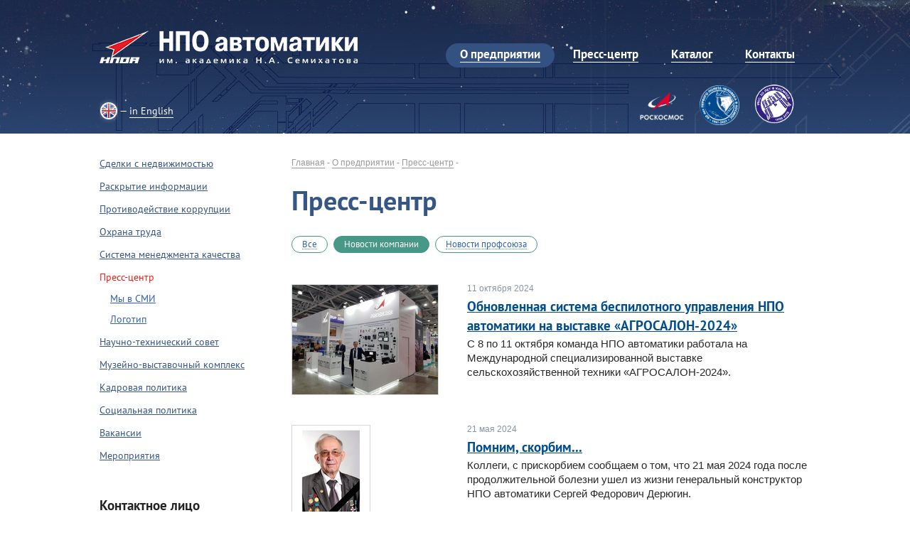

--- FILE ---
content_type: text/html; charset=utf-8;
request_url: https://www.npoa.ru/press-centr/novosti-konpanii/roskosmos-pomozhet-razvitiyu-sel-skogo-hozyaystva-rossii.html
body_size: 34240
content:
<!doctype html><!--[if IE 8]> <html class="no-js ie8"> <![endif]--><!--[if gt IE 8]><!--> <html xmlns="http://www.w3.org/1999/xhtml" class="no-js"> <!--<![endif]--><head><meta http-equiv="Content-Type" content="text/html; charset=utf-8"><meta http-equiv="X-UA-Compatible" content="IE=edge,chrome=1"><title>Пресс-центр</title><meta name="description" content="Сообщения пресс-центра НПО автоматики"><meta name="keywords" content="Пресс-центр, новости, нпо автоматики, новости компании"><meta name="viewport" content="width=device-width, initial-scale=1"><link rel="icon" href="/public/themes/default/img/favicon.ico?v=2" type="image/x-icon"><link rel="shortcut icon" href="/public/themes/default/img/favicon.ico?v=2" type="image/x-icon"><meta name="HandheldFriendly" content="False"/><meta name="viewport" content="width=device-width,initial-scale=1"><link rel="stylesheet" href="/public/themes/default/libs/jquery-ui/jquery-ui.min.css" type="text/css" /><link rel="stylesheet" href="/public/themes/default/css/fancySelect.css" type="text/css"/><link rel="stylesheet" href="/public/themes/default/css/style.css?v11.3" type="text/css"/><script src="/public/themes/default/js/jquery-1.11.0.min.js"></script><script type="text/javascript" src="/public/themes/default/js/slider.js"></script><script src="/public/themes/default/js/fancySelect.js"></script><script type="text/javascript" src="/public/themes/default/libs/projekktor/projekktor-1.3.09.min.js"></script><link rel="stylesheet" href="/public/themes/default/libs/projekktor/themes/maccaco/projekktor.style.css" type="text/css" media="screen" /><script type="text/javascript" src="/public/themes/default/js/site.js?v2"></script><link rel="stylesheet" href="/public/themes/default/js/colorbox/colorbox.css" /><script type="text/javascript" src="/public/themes/default/js/colorbox/jquery.colorbox.js"></script><script type="text/javascript" src="https://ajax.googleapis.com/ajax/libs/jqueryui/1.9.2/jquery-ui.js"></script><script src="/public/themes/default/js/jquery.mousewheel.min.js" type="text/javascript"></script><script src="/public/themes/default/js/jquery.kinetic.min.js" type="text/javascript"></script><script src="/public/themes/default/js/jquery.smoothdivscroll-1.3-min.js" type="text/javascript"></script><script src="/public/themes/default/js/jquery.ui.1.9.2.js" type="text/javascript"></script><link rel="stylesheet" href="/public/themes/default/css/social-likes_classic.css" type="text/css"/><script src="/public/themes/default/js/social-likes.min.js" type="text/javascript"></script><link rel="stylesheet" href="/public/themes/default/css/js-form-validator.css" type="text/css"/><script src="/public/themes/default/js/js-form-validator.js" type="text/javascript"></script><link rel="stylesheet" href="/public/themes/default/css/JsSplash.css" type="text/css"/><script src="/public/themes/default/js/JsSplash.js" type="text/javascript"></script><script src="/public/themes/default/js/datepick/jquery.datepick.min.js" type="text/javascript"></script><script src="/public/themes/default/js/datepick/jquery.datepick-ru.js" type="text/javascript"></script><link rel="stylesheet" href="/public/themes/default/js/datepick/sscf.datepick.css" type="text/css"/><script src="/public/themes/default/js/jquery.mask.min.js" type="text/javascript"></script><script src="https://www.google.com/recaptcha/api.js" async defer></script>
	<!--[if IE]>
	<script>
		document.createElement('header');
		document.createElement('nav');
		document.createElement('section');
		document.createElement('article');
		document.createElement('aside');
		document.createElement('footer');
	</script>
	<link href="/public/themes/default/css/ie-fix.css" type="text/css" rel="stylesheet"> 
	<![endif]--> 
	<style>body.mainpage {background-image: url('/public/content/images/settings/Main_main_background_1.jpg');}body.mainpage header {background-image: url('/public/content/images/settings/Main_main_header_background_1.jpg');}body.second header {background-image: url('/public/content/images/settings/Main_second_header_background_1.jpg');}</style><meta name="yandex-verification" content="8224e5edcad4c49c" />
<meta name="google-site-verification" content="1EDzdDSt5qVZMX7rNlc8X0rVWUuPJVtJy_B6FpFNkdM" />
<meta name='wmail-verification' content='646b2c9abe8426e5b0cf25670d466a6d' />
<!-- Yandex.Metrika counter -->
<!--<script type="text/javascript" >
   (function(m,e,t,r,i,k,a){m[i]=m[i]||function(){(m[i].a=m[i].a||[]).push(arguments)};
   m[i].l=1*new Date();k=e.createElement(t),a=e.getElementsByTagName(t)[0],k.async=1,k.src=r,a.parentNode.insertBefore(k,a)})
   (window, document, "script", "https://mc.yandex.ru/metrika/tag.js", "ym");

   ym(52866478, "init", {
        clickmap:true,
        trackLinks:true,
        accurateTrackBounce:true,
        webvisor:true
   });
</script>
<noscript><div><img src="https://mc.yandex.ru/watch/52866478" style="position:absolute; left:-9999px;" alt="" /></div></noscript>-->
<!-- /Yandex.Metrika counter --></head><body class="second"><!-- Google Tag Manager -->
<!--<noscript><iframe src="//www.googletagmanager.com/ns.html?id=GTM-MP2J5N"
height="0" width="0" style="display:none;visibility:hidden"></iframe></noscript>
<script>(function(w,d,s,l,i){w[l]=w[l]||[];w[l].push({'gtm.start':
new Date().getTime(),event:'gtm.js'});var f=d.getElementsByTagName(s)[0],
j=d.createElement(s),dl=l!='dataLayer'?'&l='+l:'';j.async=true;j.src=
'//www.googletagmanager.com/gtm.js?id='+i+dl;f.parentNode.insertBefore(j,f);
})(window,document,'script','dataLayer','GTM-MP2J5N');</script>-->
<!-- End Google Tag Manager -->

<div class="overlay"><div class="loader"></div></div><header><div class="wrapper"><a href="/" class="logo" title="НПО автоматики им. академика Н. А. Семихатова"><img src="/public/themes/default/img/logo.png" alt="НПО автоматики им. академика Н. А. Семихатова"></a><nav><a href="/about/"  class="active"><span>О предприятии</span></a><a href="/press-centr/" ><span>Пресс-центр</span></a><a href="/catalog/" ><span>Каталог</span></a><a href="/kontakty/" ><span>Контакты</span></a></nav><div class="secondfloor"><a  href="/en/about/" title="English version" class="changelang en"><span>in English</span></a><div class="gagarin-60"><a rel="nofollow" href="https://www.roscosmos.ru/29900/"><img src="/public/themes/default/img/gagarin-60.png" style="width:auto; height:56px;"></a></div><div class='header_banner'><!--<img src='/public/themes/default/img/v2.up_1000_rgb.png' width="110">&nbsp;&nbsp;&nbsp;--><img src="/public/themes/default/img/iss_image.png" style="width:110px;"></div><div class="corparations"><a rel="nofollow" href="https://www.roscosmos.ru/" title="Роскосмос" target="_blank"><img src="/public/themes/default/img/roscosmos-logo-main-colorback.png" alt="Роскосмос"></a></div></div></div></header><div class="articlewrapper bottomfooter"><article><div id="breakumbs"><span><a href="/">Главная</a>&nbsp;-&nbsp;</span><span><a href="/about/">О предприятии</a>&nbsp;-&nbsp;</span><span><a href="/press-centr/">Пресс-центр</a>&nbsp;-&nbsp;</span><span><a href="/press-centr/novosti-konpanii/">Новости компании</a>&nbsp;-&nbsp;</span></div><h1>Пресс-центр</h1><div class="sortby"><a href="/press-centr/" title="" ><span>Все</span></a><a href="/press-centr/novosti-konpanii/" title="" class="active"><span>Новости компании</span></a><a href="/press-centr/novosti-profsoyuza/" title="" ><span>Новости профсоюза</span></a></div><div class="press-center_v_allcounter"><div class="press-center_v_counter"><!----><div class="press-center_v_img_counter"><a href="/press-centr/novosti-konpanii/obnovlennaya-sistema-bespilotnogo-upravleniya-npo-avtomatiki-na-vystavke-agrosalon-2024.html"><img src="/public/content/news/s_470.jpg" alt="Обновленная система беспилотного управления НПО автоматики на выставке «АГРОСАЛОН-2024»" /></a></div><!----><div class="press-center_v_text_counter"><div class="press-center_v_date">11 октября 2024</div><div class="press-center_v_text"><a href="/press-centr/novosti-konpanii/obnovlennaya-sistema-bespilotnogo-upravleniya-npo-avtomatiki-na-vystavke-agrosalon-2024.html" title="Обновленная система беспилотного управления НПО автоматики на выставке «АГРОСАЛОН-2024»" class="press-center_v_header">Обновленная система беспилотного управления НПО автоматики на выставке «АГРОСАЛОН-2024»</a><p>С 8 по 11 октября команда НПО автоматики работала на Международной специализированной выставке сельскохозяйственной техники «АГРОСАЛОН-2024».</p></div></div></div><div class="press-center_v_counter"><!----><div class="press-center_v_img_counter"><a href="/press-centr/novosti-konpanii/pomnim-skorbim.html"><img src="/public/content/news/s_466.jpg" alt="Помним, скорбим..." /></a></div><!----><div class="press-center_v_text_counter"><div class="press-center_v_date">21 мая 2024</div><div class="press-center_v_text"><a href="/press-centr/novosti-konpanii/pomnim-skorbim.html" title="Помним, скорбим..." class="press-center_v_header">Помним, скорбим...</a><p>Коллеги, с прискорбием сообщаем о том, что 21 мая 2024 года после продолжительной болезни ушел из жизни генеральный конструктор НПО автоматики Сергей Федорович Дерюгин.</p></div></div></div><div class="press-center_v_counter"><!----><div class="press-center_v_img_counter"><a href="/press-centr/novosti-konpanii/pyat-pobediteley-x-semihatovskih-chteniy-poedut-na-kosmodrom.html"><img src="/public/content/news/s_444.jpg" alt="Пять победителей X Семихатовских чтений поедут на космодром" /></a></div><!----><div class="press-center_v_text_counter"><div class="press-center_v_date">20 апреля 2023</div><div class="press-center_v_text"><a href="/press-centr/novosti-konpanii/pyat-pobediteley-x-semihatovskih-chteniy-poedut-na-kosmodrom.html" title="Пять победителей X Семихатовских чтений поедут на космодром" class="press-center_v_header">Пять победителей X Семихатовских чтений поедут на космодром</a><p>20 апреля во Дворце молодежи состоялся финал X Молодежного космического форума «Семихатовские чтения». Тема этого года – «60 лет со дня первого полета женщины в космос». Около 100 разработчиков показали трекер. который поворачивается вслед за Солнцем и максимально накапливает энергию, нейросеть, распознающую препятствия на железнодорожных путях, мультифункциональный генератор энергии, который позволяет вырабатывать электричество с помощью альтернативных источников, прототип автоматического привода для аппарата Илизарова, способный растянуть кости при переломе и освободить врачей от сложной физической нагрузки, и многие другие проекты.</p></div></div></div><div class="press-center_v_counter"><!----><div class="press-center_v_img_counter"><a href="/press-centr/novosti-konpanii/zdorov-e-ekaterinburzhcev-proverili-po-normam-dlya-otbora-kosmonavtov.html"><img src="/public/content/news/s_443.jpg" alt="Здоровье екатеринбуржцев проверили по нормам для отбора космонавтов" /></a></div><!----><div class="press-center_v_text_counter"><div class="press-center_v_date">12 апреля 2023</div><div class="press-center_v_text"><a href="/press-centr/novosti-konpanii/zdorov-e-ekaterinburzhcev-proverili-po-normam-dlya-otbora-kosmonavtov.html" title="Здоровье екатеринбуржцев проверили по нормам для отбора космонавтов" class="press-center_v_header">Здоровье екатеринбуржцев проверили по нормам для отбора космонавтов</a><p>90 екатеринбуржцев бесплатно прошли обследование по нормативам космонавтов. Социальную акцию, посвященную Дню космонавтики, уже третий год подряд проводит медицинский центр НПО автоматики.</p></div></div></div><div class="press-center_v_counter"><!----><div class="press-center_v_img_counter"><a href="/press-centr/novosti-konpanii/vyraschivaem-rasteniya-na-orbite-i-raspoznaem-torfyanye-pozhary-s-pomosch-yu-dzz-v-ekaterinburge-startovali-x-semihatovskie-chteniya.html"><img src="/public/content/news/s_440.jpg" alt="Выращиваем растения на орбите и распознаем торфяные пожары с помощью ДЗЗ: в Екатеринбурге стартовали X Семихатовские чтения" /></a></div><!----><div class="press-center_v_text_counter"><div class="press-center_v_date">10 апреля 2023</div><div class="press-center_v_text"><a href="/press-centr/novosti-konpanii/vyraschivaem-rasteniya-na-orbite-i-raspoznaem-torfyanye-pozhary-s-pomosch-yu-dzz-v-ekaterinburge-startovali-x-semihatovskie-chteniya.html" title="Выращиваем растения на орбите и распознаем торфяные пожары с помощью ДЗЗ: в Екатеринбурге стартовали X Семихатовские чтения" class="press-center_v_header">Выращиваем растения на орбите и распознаем торфяные пожары с помощью ДЗЗ: в Екатеринбурге стартовали X Семихатовские чтения</a><p>В преддверии Дня космонавтики в Екатеринбурге стартовал X Молодежный космический форум «Семихатовские чтения». Тема этого года: «60 лет со дня первого полета женщины в космос». Около 80 школьников из Свердловской, Челябинской и Липецкой областей представят проекты в пяти секциях. Победители получат уникальный приз – поездку на космодром, где дети увидят пуск ракеты.</p></div></div></div><div class="press-center_v_counter"><!----><div class="press-center_v_img_counter"><a href="/press-centr/novosti-konpanii/ural-skie-shkol-niki-uvidyat-pusk-rakety-na-kosmodrome.html"><img src="/public/content/news/s_439.jpg" alt="Уральские школьники увидят пуск ракеты на космодроме" /></a></div><!----><div class="press-center_v_text_counter"><div class="press-center_v_date">02 февраля 2023</div><div class="press-center_v_text"><a href="/press-centr/novosti-konpanii/ural-skie-shkol-niki-uvidyat-pusk-rakety-na-kosmodrome.html" title="Уральские школьники увидят пуск ракеты на космодроме" class="press-center_v_header">Уральские школьники увидят пуск ракеты на космодроме</a><p>Начался прием заявок на главный космический форум Свердловской области «Семихатовские чтения», который ежегодно проводит НПО автоматики (входит в Госкорпорацию «Роскосмос»). Тема этого года: «60 лет со дня первого полета женщины в космос». Победители в каждой секции получат уникальный приз – поездку на космодром, где дети увидят пуск ракеты.</p></div></div></div><div class="press-center_v_counter"><!----><div class="press-center_v_img_counter"><a href="/press-centr/novosti-konpanii/npo-avtomatiki-predstavilo-v-moskve-avtopilot-dlya-sel-hoztehniki.html"><img src="/public/content/news/s_434.jpg" alt="НПО автоматики представило в Москве автопилот для сельхозтехники" /></a></div><!----><div class="press-center_v_text_counter"><div class="press-center_v_date">04 октября 2022</div><div class="press-center_v_text"><a href="/press-centr/novosti-konpanii/npo-avtomatiki-predstavilo-v-moskve-avtopilot-dlya-sel-hoztehniki.html" title="НПО автоматики представило в Москве автопилот для сельхозтехники" class="press-center_v_header">НПО автоматики представило в Москве автопилот для сельхозтехники</a><p>НПО автоматики (входит в Госкорпорацию «Роскосмос») показало на Международной выставке сельского хозяйства «Агросалон-2022», которая проходит в Москве с 4 по 7 октября, действующий автопилот для тракторов, комбайнов и другой специализированной техники, а также систему обеспечения безопасности транспорта. </p></div></div></div><div class="press-center_v_counter"><!----><div class="press-center_v_img_counter"><a href="/press-centr/novosti-konpanii/vserossiyskaya-akciya-oberegaya-serdca.html"><img src="/public/content/news/s_432.jpg" alt="Всероссийская акция «Оберегая сердца»" /></a></div><!----><div class="press-center_v_text_counter"><div class="press-center_v_date">29 сентября 2022</div><div class="press-center_v_text"><a href="/press-centr/novosti-konpanii/vserossiyskaya-akciya-oberegaya-serdca.html" title="Всероссийская акция «Оберегая сердца»" class="press-center_v_header">Всероссийская акция «Оберегая сердца»</a><p>Около 250 сотрудников НПО автоматики (входит в состав Госкорпорации «Роскосмос») измерили давление и получили консультацию врачей по профилактике сердечно-сосудистых заболеваний. Всероссийская акция «Оберегая сердца» прошла на территории уральского предприятия.</p></div></div></div><div class="press-center_v_counter"><!----><div class="press-center_v_img_counter"><a href="/press-centr/novosti-konpanii/npo-avtomatiki-nachalo-seriynyy-vypusk-avtopilota-dlya-sel-hoztehniki.html"><img src="/public/content/news/s_428.jpg" alt="НПО автоматики начало серийный выпуск автопилота для сельхозтехники " /></a></div><!----><div class="press-center_v_text_counter"><div class="press-center_v_date">31 августа 2022</div><div class="press-center_v_text"><a href="/press-centr/novosti-konpanii/npo-avtomatiki-nachalo-seriynyy-vypusk-avtopilota-dlya-sel-hoztehniki.html" title="НПО автоматики начало серийный выпуск автопилота для сельхозтехники " class="press-center_v_header">НПО автоматики начало серийный выпуск автопилота для сельхозтехники </a><p>НПО автоматики одним из первых в стране разработало и начало серийный выпуск автопилота для сельскохозяйственной и специализированной техники. Такие системы позволяют повысить собираемость урожая на 20-30%.</p></div></div></div><div class="press-center_v_counter"><!----><div class="press-center_v_img_counter"><a href="/press-centr/novosti-konpanii/npo-avtomatiki-provelo-seriyu-ekskursiy-i-lekciy-dlya-semey-bezhencev-iz-lnr-i-dnr.html"><img src="/public/content/news/s_425.jpg" alt="НПО автоматики провело серию экскурсий и лекций для семей беженцев из ЛНР и ДНР" /></a></div><!----><div class="press-center_v_text_counter"><div class="press-center_v_date">15 июля 2022</div><div class="press-center_v_text"><a href="/press-centr/novosti-konpanii/npo-avtomatiki-provelo-seriyu-ekskursiy-i-lekciy-dlya-semey-bezhencev-iz-lnr-i-dnr.html" title="НПО автоматики провело серию экскурсий и лекций для семей беженцев из ЛНР и ДНР" class="press-center_v_header">НПО автоматики провело серию экскурсий и лекций для семей беженцев из ЛНР и ДНР</a><p>НПО автоматики провело серию экскурсий и научно-популярных лекций для семей беженцев из ДНР и ЛНР в корпоративном Музее космонавтики и ракетно-космической техники. В течение четырех дней несколько десятков гостей познакомились с историей Дома промышленности – здание, в котором расположено НПО автоматики, является памятником конструктивизма. Также посетители узнали о личности основателя НПОА – академике Николае Семихатове, участии предприятия в советских, российских и международных космических программах: от пуска первого искусственного спутника Земли, запуска морскими ракетами космических спутников и аппаратов до старта космической ракеты «Союз».</p></div></div></div><div class="press-center_v_counter"><!----><div class="press-center_v_img_counter"><a href="/press-centr/novosti-konpanii/npo-avtomatiki-predstavit-razrabotki-na-innoprom-2022.html"><img src="/public/content/news/s_424.jpg" alt="НПО автоматики представит разработки на ИННОПРОМ-2022" /></a></div><!----><div class="press-center_v_text_counter"><div class="press-center_v_date">29 июня 2022</div><div class="press-center_v_text"><a href="/press-centr/novosti-konpanii/npo-avtomatiki-predstavit-razrabotki-na-innoprom-2022.html" title="НПО автоматики представит разработки на ИННОПРОМ-2022" class="press-center_v_header">НПО автоматики представит разработки на ИННОПРОМ-2022</a><p>НПО автоматики покажет комплекс приборов для автомобильной и сельскохозяйственной техники и силовую электронику для железнодорожного транспорта. Импортозамещающие разработки уральское предприятие продемонстрирует на Международной промышленной выставке ИННОПРОМ-2022, которая пройдет в Екатеринбурге с 4 по 7 июля.</p></div></div></div></div><div class="pagination-pages  press">Страница:&nbsp;<span>1</span><a href="/press-centr/novosti-konpanii/page2.html">2</a><a href="/press-centr/novosti-konpanii/page3.html">3</a><a href="/press-centr/novosti-konpanii/page4.html">4</a><a href="/press-centr/novosti-konpanii/page5.html">5</a><a href="/press-centr/novosti-konpanii/">...</a><a href="/press-centr/novosti-konpanii/page15.html">15</a></div><div class="hr"></div></article><aside><ul class="asidemenu"><li><a href="/about/sdelki/"  >Сделки с недвижимостью</a></li><li><a href="/about/raskrytie-informacii-/"  >Раскрытие информации </a></li><li><a href="/about/protivodeistvie-korrupcii/"  >Противодействие коррупции</a></li><li><a href="/about/ohrana-truda-1/"  >Охрана труда</a></li><li><a href="/about/smk/"  >Система менеджмента качества</a></li><li><a href="/press-centr/"  class="active" >Пресс-центр</a><ul class="asidemenu"><li><a href="/about/press-centr/my-v-smi/"  >Мы в СМИ</a></li><li><a href="/about/press-centr/logotip/"  >Логотип</a></li></ul></li><li><a href="/about/nauchno-tehnicheskii-sovet/"  >Научно-технический совет</a></li><li><a href="/about/muzei/"  >Музейно-выставочный комплекс</a></li><li><a href="/about/kadrovaya-politika/"  >Кадровая политика</a></li><li><a href="/about/socialnaya-politika/"  >Социальная политика</a></li><li><a href="/job/"  >Вакансии</a></li><li><a href="/events/"  >Мероприятия</a></li></ul><div class="person person_v"><h3>Контактное лицо</h3><h3>Пресс-служба предприятия</h3><p class="jobtitle">По вопросам связи с общественностью</p><p class="phone">+7 (343) 263-72-40</p></div><div class="calendar">
		<h3>Архив новостей</h3>
	

		<div id="main-container" class="calendar-list">

				</div>
	
			<script type="text/javascript"> 
			
			jQuery(function($) {
			    $.datepicker.regional['ru'] = {
			        closeText: 'Закрыть',
			        prevText: 'Предыдущий месяц',
			        nextText: 'Следующий месяц',
			        currentText: 'Сегодня',
			        monthNames: ['Январь', 'Февраль', 'Март', 'Апрель', 'Май', 'Июнь', 'Июль', 'Август', 'Сентябрь', 'Октябрь', 'Ноябрь', 'Декабрь'],
			        monthNamesShort: ['Янв', 'Фев', 'Мар', 'Апр', 'Май', 'Июн', 'Июл', 'Авг', 'Сен', 'Окт', 'Ноя', 'Дек'],
			        dayNames: ['воскресенье', 'понедельник', 'вторник', 'среда', 'четверг', 'пятница', 'суббота'],
			        dayNamesShort: ['вск', 'пнд', 'втр', 'срд', 'чтв', 'птн', 'сбт'],
			        dayNamesMin: ['Вс', 'Пн', 'Вт', 'Ср', 'Чт', 'Пт', 'Сб'],
			        weekHeader: 'Не',
			        dateFormat: 'dd.mm.yy',
			        firstDay: 1,
			        isRTL: false,
			        showMonthAfterYear: false,
			        yearSuffix: ''
			    };
			    
			    
			    			    	
			    	$.datepicker.setDefaults($.datepicker.regional['ru']);
			   		
			    			    
		    
			});

			var $numberOfMonths = 1;

			$(document).ready(function() {

			    $("#main-container").datepicker({
			        numberOfMonths: $numberOfMonths,
			        showButtonPanel: false,
			        beforeShowDay: availableDays,
			        dateFormat: "dd-mm-yy",
			        firstDay: 1,
			        maxDate: '0',
			        onSelect: function(dateText, inst) {
			        	var dateArray = dateText.split('-'),
			        		lang = 1;
			        		
			        	document.location.href = ((lang == 1) ? '/' : '/en/') + 'press-centr?news_year=' + dateArray[2] + '&news_month=' + dateArray[1] + '&news_day=' + dateArray[0];

			        	
			        }
			    });


			});

			var availableDates = ["28-1-2015","24-3-2015","18-3-2015","12-1-2015","27-2-2015","25-2-2015","7-5-2015","13-2-2015","2-2-2015","25-1-2015","20-1-2015","8-5-2015","24-4-2015","13-4-2015","12-5-2015","14-5-2015","18-5-2015","28-5-2015","10-6-2015","22-5-2015","4-6-2015","25-5-2015","6-7-2015","13-7-2015","24-8-2015","8-9-2015","23-9-2015","25-9-2015","9-10-2015","22-10-2015","26-10-2015","2-11-2015","6-11-2015","3-11-2015","27-11-2015","15-12-2015","1-6-2018","11-12-2015","23-12-2015","1-12-2015","17-12-2015","30-11-2015","20-1-2016","11-1-2016","26-1-2016","12-2-2016","18-2-2016","5-2-2016","1-2-2016","4-3-2016","7-3-2016","9-3-2016","18-3-2016","11-3-2016","3-3-2016","14-4-2016","13-4-2016","22-4-2016","15-4-2016","18-4-2016","3-5-2016","23-5-2016","24-5-2016","1-6-2016","6-6-2016","15-6-2016","3-6-2016","11-7-2016","14-7-2016","19-7-2016","6-7-2016","8-7-2016","10-9-2015","7-7-2015","23-4-2015","12-9-2016","14-9-2016","16-9-2016","11-10-2016","21-10-2016","24-10-2016","25-10-2016","31-10-2016","24-11-2016","9-12-2016","8-2-2017","5-12-2016","20-2-2017","21-3-2017","30-3-2017","20-3-2017","5-4-2017","7-4-2017","10-4-2017","5-5-2017","13-6-2017","30-6-2017","28-6-2017","9-8-2017","17-8-2017","1-9-2017","21-9-2017","23-8-2017","25-9-2017","1-11-2017","3-11-2017","12-12-2017","24-10-2017","20-11-2017","13-4-2018","2-6-2018","3-6-2018","4-6-2018","5-6-2018","15-10-2018","22-10-2018","28-10-2018","19-10-2018","19-4-2018","24-4-2018","25-5-2018","30-8-2018","23-8-2018","27-7-2018","17-7-2018","24-10-2018","28-5-2018","6-6-2018","7-6-2018","11-7-2018","18-4-2018","23-11-2018","10-12-2018","12-12-2018","11-12-2018","27-12-2018","26-12-2018","11-1-2019","5-2-2019","16-4-2019","25-4-2019","8-7-2019","9-7-2019","10-7-2019","31-1-2020","3-2-2020","7-2-2020","8-4-2020","27-3-2019","12-4-2019","15-4-2019","31-5-2019","7-6-2019","5-7-2019","11-7-2019","12-7-2019","6-8-2019","22-8-2019","30-9-2019","28-10-2019","28-8-2020","7-5-2020","10-4-2020","18-9-2020","6-10-2020","2-3-2021","30-10-2020","27-11-2020","21-12-2020","25-12-2020","29-12-2020","18-3-2021","12-4-2021","19-4-2021","22-4-2021","17-5-2021","19-5-2021","14-6-2021","6-7-2021","7-7-2021","8-7-2021","22-10-2021","23-3-2022","24-3-2022","1-4-2022","11-4-2022","12-4-2022","21-4-2022","23-4-2021","12-7-2021","25-10-2021","3-11-2021","22-11-2021","29-11-2021","15-12-2021","29-12-2021","29-3-2022","30-3-2022","7-4-2022","26-4-2022","30-6-2021","5-7-2021","30-10-2021","29-4-2022","26-5-2022","29-6-2022","15-7-2022","31-8-2022","6-9-2022","5-9-2022","29-9-2022","4-10-2022","2-2-2023","10-4-2023","12-4-2023","20-4-2023","11-7-2023","14-7-2023","13-7-2023","12-7-2023","10-7-2023","21-5-2024","11-10-2024"];

			function availableDays(date) {

			    dmy = date.getDate() + "-" + (date.getMonth() + 1) + "-" + date.getFullYear();
			    if ($.inArray(dmy, availableDates) != -1) {
			        return [true, "", ""];
			    } else {
			        return [false, "", ""];
			    }

			}
			
			</script>
						
		
				


	
		
	</div></aside></div><!-- Footer --><div class="footer-wrap"><footer><div class="vcard"><img class="logobg" src="/public/themes/default/img/logobg.png"><img class="orden" src="/public/content/images/settings/Main_footer_orden_one_1.png"><img class="orden" src="/public/content/images/settings/Main_footer_orden_two_1.png"><!--<span class="fn org">ФГУП НПО автоматики имени академика Н.А. Семихатова</span>--><div class="adr"><span class="postal-code">620075,</span>&nbsp;<span class="locality">г. Екатеринбург</span>,<br><span class="street-address">ул. Мамина-Сибиряка, 145</span></div><span class="tel"></span></div><div class="nav-wrap"><nav><dl class="c1"><dt><a href="/about/">О предприятии</a></dt><dd><a href="/press-centr/" ><span>Пресс-центр</span></a></dd><dd><a href="/about/muzei/" ><span>Музейно-выставочный комплекс</span></a></dd><dd><a href="/about/socialnaya-politika/" ><span>Социальная политика</span></a></dd><dd><a href="/job/" ><span>Вакансии</span></a></dd></dl><dl class="c2"><dt><a href="/zakupki/">Закупки</a></dt></dl><dl class="c3"><dt><a href="/catalog/">Каталог</a></dt><dd><a href="/catalog/services/" ><span>Услуги</span></a></dd><dd><a href="/catalog/katalog-produkcii-npoa/svyaz-telemehanika/" ><span>ТМЦ для реализации</span></a></dd><dd><a href="/catalog/" ><span>Каталог продукции НПО автоматики</span></a></dd></dl><dl class="c4"><dt><a href="/faq/">Вопрос-ответ</a></dt><dd><a href="/faq/general-1/" ><span>Общие вопросы</span></a></dd></dl></nav><div class="footer-second"><div class="footer-second-search"><form class="input-group" method="get" action="/search/" style="background-color: #fff;"><div class="placeholder"><label for="input-name" class="input-hint">Поиск по сайту ... </label><input class="input-text" type="text" id="input-name" name="search_query" value="" ><span class="input-group-btn"><a class="quick-serach-btn" href="#" title="Поиск"></a></span></div></form></div><div class="footer-second-summ"><!--noindex--><a href="http://www.sumteh.ru/prodvijenie-saytov/" title="«Сумма технологий» Создание сайтов Продвижение сайтов" rel="nofollow">«Сумма технологий»<br>Создание сайтов<br>Продвижение сайтов</a><!--/noindex--></div></div></div><div class="clear"></div></footer></div><!-- / Footer --></body></html>

--- FILE ---
content_type: text/css
request_url: https://www.npoa.ru/public/themes/default/css/fancySelect.css
body_size: 3613
content:
div.fancy-select {
	position: relative;
	font: 15px/20px Arial;
	color: #46565D;
}

div.fancy-select.disabled {
	opacity: 0.5;
}

div.fancy-select select:focus + div.trigger {

}
	
	


div.fancy-select select:focus + div.trigger.open {
	box-shadow: none;
}

div.fancy-select div.trigger {
	border-radius: 4px;
	display: inline-block;
	border: 1px solid #d2d5d7;
	height: 28px;
	font: 15px/28px Arial;
	width: 100%;
	background: #fff;
	padding: 0 40px 0 10px;
	cursor: pointer;
	position: relative;
	text-overflow:  ellipsis;
	overflow: hidden;
	white-space: nowrap;
	font: 12px/28px Arial; font-style: italic;
	box-shadow: inset 0px 1px 1px 0px rgba(50, 50, 50, 0.1);
	
-webkit-box-sizing: border-box;
   -moz-box-sizing: border-box;    
		box-sizing: border-box;
		

}

div.fancy-select div.selected {
font: 15px/28px Arial;
}


div.fancy-select div.trigger:after {
	content: "";
	display: block;
	position: absolute;
	width: 0;
	height: 0;
	border: 5px solid transparent;
	border-top-color: #6e7988;
	top: 11px;
	right: 9px;
}

div.fancy-select div.trigger.open {
	background: #fff;
	border: 1px solid #d2d5d7;
	color: #7A8498;
	box-shadow: none;
}

div.fancy-select div.trigger.open:after {
	
}

div.fancy-select ul.options {
	list-style: none;
	margin: 0;
	position: absolute;
	top: 30px;
	left: 0;
	visibility: hidden;
	opacity: 0;
	z-index: 50;
	max-height: 300px;
	overflow: auto;
	background: #fff;
	border-radius: 4px;
	border: 1px solid #d2d5d7;
	width: 100%;

	transition: opacity 300ms ease-out, top 300ms ease-out, visibility 300ms ease-out;
	-webkit-transition: opacity 300ms ease-out, top 300ms ease-out, visibility 300ms ease-out;
	-moz-transition: opacity 300ms ease-out, top 300ms ease-out, visibility 300ms ease-out;
	-ms-transition: opacity 300ms ease-out, top 300ms ease-out, visibility 300ms ease-out;
	-o-transition: opacity 300ms ease-out, top 300ms ease-out, visibility 300ms ease-out;
}

div.fancy-select ul.options.open {
	visibility: visible;
	top: 30px;
	opacity: 1;

	/* have to use a non-visibility transition to prevent this iOS issue (bug?): */
	/*http://stackoverflow.com/questions/10736478/css-animation-visibility-visible-works-on-chrome-and-safari-but-not-on-ios*/
	transition: opacity 300ms ease-out, top 300ms ease-out;
	-webkit-transition: opacity 300ms ease-out, top 300ms ease-out;
	-moz-transition: opacity 300ms ease-out, top 300ms ease-out;
	-ms-transition: opacity 300ms ease-out, top 300ms ease-out;
	-o-transition: opacity 300ms ease-out, top 300ms ease-out;
}

div.fancy-select ul.options.overflowing {
	top: auto;
	bottom: 40px;

	transition: opacity 300ms ease-out, bottom 300ms ease-out, visibility 300ms ease-out;
	-webkit-transition: opacity 300ms ease-out, bottom 300ms ease-out, visibility 300ms ease-out;
	-moz-transition: opacity 300ms ease-out, bottom 300ms ease-out, visibility 300ms ease-out;
	-ms-transition: opacity 300ms ease-out, bottom 300ms ease-out, visibility 300ms ease-out;
	-o-transition: opacity 300ms ease-out, bottom 300ms ease-out, visibility 300ms ease-out;
}

div.fancy-select ul.options.overflowing.open {
	top: auto;
	bottom: 50px;

	transition: opacity 300ms ease-out, bottom 300ms ease-out;
	-webkit-transition: opacity 300ms ease-out, bottom 300ms ease-out;
	-moz-transition: opacity 300ms ease-out, bottom 300ms ease-out;
	-ms-transition: opacity 300ms ease-out, bottom 300ms ease-out;
	-o-transition: opacity 300ms ease-out, bottom 300ms ease-out;
}

div.fancy-select ul.options li {
	padding: 8px 12px;
	color: #222;
	cursor: pointer;
	white-space: normal;

}

div.fancy-select ul.options li.selected {
	background: #0574f1;
	color: #fff;
}

div.fancy-select ul.options li.hover {
	background: #0574f1;
	color: #fff;
}

--- FILE ---
content_type: text/css
request_url: https://www.npoa.ru/public/themes/default/css/style.css?v11.3
body_size: 65773
content:
/* ___________1. ����� CSS____________________*/
*{
	font-family: inherit;
	font-size: 100%;
	font-weight: inherit;
	font-style: inherit;
	margin: 0;
	padding: 0;
	vertical-align: baseline;
	border: 0 none;
	outline: 0;
}

/* ___________2. ������� ��������____________*/
@font-face{
	font-family: 'PT Sans';

	src: url('../fonts/pts55f_w.eot');
	src: local('PT Sans'), url('../fonts/PTS55F_W.eot?#iefix') format('embedded-opentype'), url('../fonts/PTS55F_W.woff') format('woff'),url('../fonts/PTS55F_W.ttf') format('truetype'), url('../fonts/PTS55F_W.svg#PTSans-Regular') format('svg');
}

@font-face{
	font-family: 'PT Sans';
	font-style: italic;

	src: url('../fonts/pts56f_w.eot');
	src: local('PT Sans Italic'), url('../fonts/PTS56F_W.eot?#iefix') format('embedded-opentype'), url('../fonts/PTS56F_W.woff') format('woff'),url('../fonts/PTS56F_W.ttf') format('truetype'), url('../fonts/PTS56F_W.svg#PTSans-Italic') format('svg');
}

@font-face{
	font-family: 'PT Sans';
	font-weight: bold;
	font-style: normal;

	src: url('../fonts/pts75f_w.eot');
	src: local('PT Sans Bold'), url('../fonts/PTS75F_W.eot?#iefix') format('embedded-opentype'), url('../fonts/PTS75F_W.woff') format('woff'),url('../fonts/PTS75F_W.ttf') format('truetype'), url('../fonts/PTS75F_W.svg#PTSans-Bold') format('svg');
}


@font-face{
	font-family: 'Scada';

	src: local('Scada'), url('../fonts/Scada.ttf') format('truetype');
}

body{
	min-width: 1064px;
	background-color: #fff;
}

body.main{
	background:#fafbff 50% 0 repeat-x;
}

html,
body{
	font: 15px/20px Arial,Tahoma,Helvetica,sans-serif;
	height: 100%;
	min-height: 100%;
	margin: 0;
	padding: 0;
	word-wrap: break-word;
	color: #000;
}

.button:focus{
	outline: none;
	border: solid 1px #EEC172;
}

header,
footer,
nav,
article,
aside{
	display: block;
}
#breakumbs,
article.alone,
header .wrapper,
.articlewrapper,
footer,
.mainpagenews,
.mainpagedirector,
.mainpage_wrap article,
.mainpagepartners{
	box-sizing: border-box;
	width: 1000px;
	margin: 0 auto;
}

article:empty {
	display: none;
}

p{
	margin-bottom: 20px;
}
p + ul.list,
p + ol.list,
.jobblock ul,
.jobblock ol,
ul.list + p,
ol.list + p{
	margin-top: -10px;
}
ul + p.paragraph{
	margin-top: 20px;
}
p.p_advise{
	font: 13px/19px Arial;
	font-style: italic;
	color: #696969;
}
p.header{
	margin: 27px 0 9px 0;
	position: relative;
}
p.header a{
	font: 20px/24px 'PT Sans';
}
p.strong{
	font-weight: bold;
	margin: 0;
}
p.header + p.strong{
	font-weight: bold;
	margin-top: 19px;
}
p.strong + ul{
	margin-top: 0;
}
strong{
	font-weight: bold;
}
em{
	font-style: italic;
}
.empty{
	display: block;
	clear: both;
	height: 1px;
}
.h58{
	height: 58px;
}
.h48{
	height: 48px;
}
.h38{
	height: 40px;
}
.h20{
	height: 20px;
}
.h30{
	height: 30px;
}
.mb40{
	margin-bottom: 40px !important;
}
.clear{
	clear: both;
}
.img{
	float: left;
	margin: 4px 14px 14px 0;
	border: 1px solid #d5d6d7;
}
.imgstandalone{
	margin: 10px 0 20px 0;
}
.center{
	text-align: center;
}
.social{
	margin-top: 40px;
}
.col{
	display: inline-block;
	margin-right: 15px;
	overflow: hidden;
}
.newsdate{
	font: 12px/12px Arial;
	margin: -2px 0 18px 0;
	color: #696969;
}

.pagination-pages{
	font: 14px/17px Arial;
}
.pagination-pages a,
.pagination-pages span{
	font: 14px/17px Arial;
	display: inline-block;
	min-width: 14px;
	margin: 0 7px;
	text-align: center !important;
}
.pagination-pages a{
	text-decoration: none;
	border-bottom: 1px solid #2e63b1;
}
.pagination-pages a:hover{
	text-decoration: none;
	border-bottom: 1px solid #d90f0f;
}
.pagination-pages a.half{
	border-bottom: none;
}
.pagination-pages span{
	color: #111;
}

/* ������� */

body.mainpage{
	height: 100%;
	background-color: #FAFBFF;
	background-position: 50% 0;
	background-repeat: repeat-x;
}

.mainpage_wrap{
	width: 1060px;
	margin: 0 auto;
	-webkit-border-top-left-radius: 10px;
	-moz-border-radius-topleft: 10px;
	        border-top-left-radius: 10px;
	-webkit-border-top-right-radius: 10px;
	-moz-border-radius-topright: 10px;
	        border-top-right-radius: 10px;
	background-color: #fff;
	box-shadow: 0 20px 50px 0 rgba(29, 57, 90, .8);
}

/* ������� - ������� �� ������� */

nav.mainpagenav{
	font: 14px/18px 'Scada', sans-serif;
	padding-top: 34px;
}
nav.mainpagenav a{
	display: block;
	float: left;
	width: 220px;
	height: 70px;
	margin: 16px 0 0 30px;
	text-decoration: none;
	border: 1px solid #ccc;
	border-color: transparent;
}
nav.mainpagenav a span{
	color: #4e4f50;
	border-bottom: 1px solid #ccc;
}
nav.mainpagenav a:hover span{
	color: #d90f0f;
	border-bottom: 1px solid #f7cfcf;
}
nav.mainpagenav a div{
	padding: 12px 0 0 79px;
}
.icotransport{
	background: url(../img/icotransport.png) 18px 50% no-repeat;
}
nav.mainpagenav a.icotransport div{
	padding: 12px 0 0 114px;
}
.icogornprom{
	/*background: url(../img/icogornprom.png) 7px 50% no-repeat;*/
	background: url(../img/icogornprom.png) 0 50% no-repeat;
	/*background: url(../img/icogornprom.png) 25px 50% no-repeat;*/
}
.icopribory{
	background: url(../img/icopribory.png) 4px 50% no-repeat;
}
.icoproizvodstvo{
	background: url(../img/icoproizvodstvo.png) 6px 50% no-repeat;
	/*background: url(../img/icoproizvodstvo.png) 18px 50% no-repeat;*/
}
.icosvyaz{
	/*background: url(../img/icosvyaz.png) 34px 50% no-repeat;*/
	background: url(../img/icosvyaz.png) 45px 50% no-repeat;
}
nav.mainpagenav a.icosvyaz div{
	padding: 12px 0 0 104px;
}
.icoenergetica{
	background: url(../img/icoenergetica.png) 17px 50% no-repeat;
}
.icozkh{
	/* background: url(../img/icozkh.png) 4px 50% no-repeat; */
	background: url(../img/icozkh.png) 9px 50% no-repeat;
}
.icorocket{
	background: url(../img/icorocket.png) 0 50% no-repeat;
}

/* ������� - ������� �� ������� */
.mainpagenews{
	font: 13px/17px Arial;
	box-sizing: border-box;
	margin: 46px auto;
	padding: 25px 10px 10px 32px;
	color: #414141;
	background: #f2f5f9;
}
.mainpagenews div.news{
	display: inline-block;
	box-sizing: border-box;
	width: 33.5%;
	padding-right: 10px;
	vertical-align: top;
}


.mainpagenews span.news{
	font: 12px/16px Arial;
	display: block;
	margin: 2px 0 3px 0;
	color: #8893a1;
}
.mainpagenews a.news{
	font: 16px/24px 'Scada', sans-serif;
	display: inline-block;
	margin: 0 0 3px 0;
	color: #024e8c;
}
.mainpagenews a.news:hover{
	color: #d90f0f;
}

/* ������� - �� ��������� */
.mainpagedirector{
	margin-top: 57px;
}
.mainpagedirector div{
	display: inline-block;
	vertical-align: top;
}

.mainpagedirector div.c1{
	width: 144px;
}
.mainpagedirector div.c1 img{
	width: 135px;
}
.mainpagedirector div.c2{
	width: 490px;
}
.mainpagedirector div.c3{
	float: right;
	text-align: right;
}


/* ������� - ������ */
.mainpage_wrap article{
	margin-top: 44px;
	padding: 30px 35px 20px 35px;
	background: #fef8e0;
}
.mainpage_wrap article h1{
	text-align: center;
}
.mainpage_wrap article em{
	font: 19px/23px 'PT Sans';
	font-style: italic;
	display: block;
	margin-bottom: 24px;
	text-align: center;
}


.building_of_npo{
	float: left;
	margin: 5px 14px 20px 0;
}

/* ������� - �������� */
.mainpagepartners{
	margin-top: 50px;
}
.mainpagepartners h2{
	font: 30px/18px 'PT Sans';
	font-weight: bold;
	color: #355686;
}
.catch{
	display: none;
}
div.scrollingHotSpotLeft{
	display: none;
}
div.scrollingHotSpotLeftVisible{
	display: none;
}
div.scrollingHotSpotRight{
	display: none;
}
div.scrollingHotSpotRightVisible{
	display: none;
}
div.scrollWrapper{
	position: relative;
	overflow: hidden;
	width: 100%;
	height: 100%;
}
div.scrollableArea{
	position: relative;
	display: table;
	overflow: hidden;
	width: auto;
	height: 100%;
	white-space: nowrap;
}
.makeMeScrollable{
	overflow: hidden;
	width: 100%;
	margin: 20px 0 14px 0;
}
.makeMeScrollable div.scrollableArea *{
	position: relative;
	display: inline-block;
	margin: 0 30px 0 0;
	padding: 0;
	vertical-align: middle;
	word-wrap: normal;
}


/*___________3. HEADER (����� �����) __________*/
header{
	font: 14px/1 'PT Sans', sans-serif;
	height: 188px;
	color: #fff;
	background-position: 50% 0;
	background-repeat: repeat-x;
}

body.second header{
	background-color: #21365c;
}

header .wrapper{
	position: relative;
	clear: both;
}
header .logo{
	display: inline-block;
	width: 363px;
	height: 46px;
	margin-top: 43px;
}
header nav{
	font: 17px/1 'PT Sans', sans-serif;
	font-weight: bold;
	display: inline-block;
	float: right;
	width: 630px;
	margin: 61px -1px 0 0;
	text-align: right;
}
header nav > li{
	display: inline;
	margin: 0;
	padding: 0;
}

header nav > li.active{
	padding: 7px 20px 10px 20px;
	border-radius: 36px;
	background: #335282;
}

header nav > li.active span{
	border-bottom: 1px solid #FFF;
}

header nav a{
	display: inline-block;
	margin: 0 3px;
	padding: 7px 20px 10px 20px;
	text-decoration: none !important;
	color: #fff;
	border-radius: 36px;
	background: transparent;
}
header nav a.active{
	background: #335282;
}
header nav a.active  span{
	color: #fff;
	border-bottom: 1px solid #fff;
}
header nav a.active:hover span{
	color: #fff;
	border-bottom: 1px solid #fff;
}
header nav a span,
header nav a:visited span{
	text-decoration: none;
	color: #fff;
	border-bottom: 1px solid #fff;
}
header nav a:hover span{
	color: #c5d4f0;
	border-bottom: 1px solid #c5d4f0;
}
header .secondfloor{
	clear: both;
}
header a.changelang{
	line-height: 38px;
	display: inline-block;
	height: 38px;
	margin: 42px 10px 0 0;
	padding-left: 28px;
	text-decoration: none;
	color: #fff;
	background: url(../img/lang.png) 0 0 no-repeat;
}
a.changelang + a.changelang{
	margin-left: 80px;
}
header a.en{
	background: url(../img/lang.png) 0 -38px no-repeat;
}
header a.changelang:before{
	content: ' \2014  ';
}
header a.changelang span{
	color: #fff;
	border-bottom: 1px solid #fff;
}
header a.changelang:hover span{
	color: #c5d4f0;
	border-bottom: 1px solid #c5d4f0;
}
.corparations{
	position: absolute;
	/*right: 143px;
	bottom: -27px;*/
	right: 156px;
	bottom: -8px;
	display: table;
	text-align: right;
	vertical-align: bottom;
	/*width:362px;*/
	width:106px;
}
.corparations a{
	display: inline-block;
	margin: 0 10px;
	vertical-align: bottom;
	max-width:100%;
}
.corparations a img{
	max-width:100%;
	height:auto;
}

/* breadcrumbs */

#breakumbs{
	font: 12px/16px Arial,Tahoma,Helvetica,sans-serif;
	height: 71px;
	padding-top: 33px;
	color: #979898;
}
#breakumbs a{
	text-decoration: none;
	color: #979898;
	border-bottom: 1px solid #979898;
}
#breakumbs a:hover{
	text-decoration: none;
	color: #d80d0d;
	border-bottom: 1px solid #d80d0d;
}

#breakumbs span:last-child {
    display: none;
}
#breakumbs.nohl span:last-child {
    display: inline;
}

#breakumbs span:first-child {
    display: inline;
}
/* _______________3.1. ���������______________*/

h1,
h2,
h3{
	font-family: 'PT Sans';
	font-weight: bold;
	clear: both;
	margin: 0;
	color: #222;
}
h1{
	font-size: 38px;
	line-height: 45px;
	margin-bottom: 20px;
	color: #355686;
}
h2{
	font-size: 25px;
	line-height: 30px;
	margin: 0 0 10px 0;
}
h3{
	font-size: 19px;
	line-height: 23px;
	margin: 0 0 10px 0;
}

/* _______________3.2. ������________________*/

a,
a.download  span{
	text-decoration: underline;
	color: #2e63b1;
}
a:hover,
a.download:hover span{
	text-decoration: underline;
	color: #d90f0f;
}

/*a:visited ,a.download:visited span {text-decoration: underline; color: #9947cd; }*/

a:focus{
	outline: thin dotted;
	outline: none;
	outline-offset: 0;
}
a.download{
	display: inline-block;
	height: 24px;
	margin-bottom: 6px;
	padding-left: 28px;
	text-decoration: none;
	color: #222;
}
a.pdf,
a.doc,
a.docx,
a.xls,
a.xlsx{
	background: url(../img/ico_files.png) 0 0 no-repeat;
}
a.doc,
a.docx{
	background-position: 0 -24px;
}

a.xls,
a.xlsx{
	background-position: 0 -48px;
}

/* _______________3.3. ������_________*/

ul{
	list-style-type: none;
}
.jobblock ul,
.jobblock ol,
ul.list,
ol.list{
	margin: 9px 0 20px 0;
}
.jobblock ul li ul,
.jobblock ul li ol,
.jobblock ol li ol,
.jobblock ol li ul,
.list li ul,
.list li ol{
	margin: 9px 0 0 0;
}

.jobblock ul,
ul.list{
	font-size: 15px;
	line-height: 19px;
	padding: 0 0 0 20px;
	list-style: none;
}
.jobblock ul li,
ul.list li{
	position: relative;
	margin: 0 0 11px 0;
}
.jobblock ul li:before, 
ul.list li:before{
	position: absolute;
	top: 10px;
	left: -20px;
	width: 14px;
	height: 1px;
	content: '';
	background: #31363a;
}
.jobblock ul  li ul,
ul.list li ul{
	margin: 11px 0 0 0;
	padding: 0 0 0 20px;
	list-style: none;
}

.jobblock ol,
ol.list{
	font-size: 15px;
	line-height: 19px;
	padding: 0 0 0 25px;
	list-style: none;
	counter-reset: list1;
}
.jobblock ol li,
ol.list li{
	position: relative;
	margin: 0 0 10px 0;
}
.jobblock ol li:before,
ol.list li:before{
	position: absolute;
	right: 100%;
	padding-right: 5px;
	color: #2e63b1;
}
.jobblock ol > li:before,
ol.list > li:before{
	content: counter(list1) '.';
	counter-increment: list1;
	color: #2e63b1;
}
.jobblock ol li ol,
ol.list li ol{
	margin: 10px 0 0 0;
	padding: 0 0 0 30px;
	list-style: none;
	counter-reset: list2;
}
.jobblock ol.list li ol > li:before,
ol li ol > li:before{
	content: counter(list1) '.' counter(list2) '.';
	counter-increment: list2;
}


ol.search{
	margin: 2px 0 70px 8px;
}
ol.search a{
	text-decoration: none;
	color: #024e8c;
	border-bottom: 1px solid #024e8c;
}
ol.search p{
	margin-top: 4px;
}
ol.search a:hover{
	text-decoration: none;
	color: #fa3804;
	border-bottom: 1px solid #fa3804;
}
li.searcdate{
	position: relative;
	padding-top: 24px;
}


.jobblock ol ul li:before,
ol.list ul.list li:before {
  padding-right: 0;
}

span.searcdate{
	font: 12px/16px Arial;
	position: absolute;
	top: 4px;
	color: #696969;
}
ol.search li{
	position: relative;
	margin: 0 0 30px 0;
}
ol.search li:before{
	font: 14px/20px Arial;
	color: #111;
}
a span.red{
	color: #fa3804;
	border-bottom: 1px solid #fa3804;
}
span.red{
	color: #fa3804;
}
.serchpadd{
	margin-bottom: 60px;
}

/* _______________3.4. �������_________*/
/*
table{
	width: 100%;
	margin-bottom: 25px;
	table-layout: fixed;
	border-collapse: collapse!important;
}
.w20{
	width: 20%;
}
.w30{
	width: 30%;
}
.w35{
	width: 35%;
}
.w45{
	width: 45%;
}
.w65{
	width: 65%;
}
.w70{
	width: 70%;
}
.table-hor{
	text-align: left;
	border: 1px solid #b2bdc9;
}
.table-hor tr:hover{
	background: #f2f5f9;
}
.table-hor td{
	font: 15px/20px arial;
	padding: 10px 10px 11px 20px ;
	border-bottom: 1px solid #b2bdc9;
}
.table-hor th{
	font: 13px/29px arial;
	padding: 4px 0 4px 20px ;
	color: #6d6c6c;
	border-bottom: 1px solid #b2bdc9;
}
.table-ver{
	text-align: left;
	border: 1px solid #b2bdc9;
}
.table-ver th{
	font: 13px/29px arial;
	padding: 4px 20px ;
	color: #6d6c6c;
	border: 1px solid #b2bdc9;
}
.table-ver td{
	font: 15px/20px arial;
	padding: 11px 10px 11px 10px;
	border: 1px solid #b2bdc9;
}
*/

/* _______________3.4. Таблицы_________*/

table { width: 100%; border-collapse: collapse; table-layout: fixed; margin-bottom: 25px; }
.w20 {width: 20%;}
.w30 {width: 30%;}
.w35 {width: 35%;}
.w45 {width: 45%;}
.w65 {width: 65%;}
.w70 {width: 70%;}
.table-hor {	border: 1px solid #b2bdc9; text-align: left; }
	.table-hor tr:hover {background: #f2f5f9;	}
	.table-hor td {font: 15px/20px arial;border-bottom: 1px solid #b2bdc9;padding: 10px 10px 11px 20px ;	}
	.table-hor th {border-bottom: 1px solid #b2bdc9;font: 13px/29px arial;		color: #6d6c6c;padding: 4px 0 4px 20px ;}
	.table-ver {	border: 1px solid #b2bdc9; text-align: left; }
	.table-ver th {border: 1px solid #b2bdc9;font: 13px/29px arial;		color: #6d6c6c;padding: 4px 20px ;}
	.table-ver td {font: 15px/20px arial;border: 1px solid #b2bdc9;padding: 11px 10px 11px 10px;}	

/* _______________3.4. �����_________*/

input,
textarea,
select{
	font: 15px arial;
	-webkit-box-sizing: border-box;
	   -moz-box-sizing: border-box;
	        box-sizing: border-box;
	width: 100%;
	border: 1px solid #d8dfe9;
	border-radius: 4px;
	box-shadow: inset 0 1px 1px 0 rgba(50, 50, 50, .1);
}
input:focus,
textarea:focus{
	border-color: #829fca;
	outline: 0;
	box-shadow: none;
}
input{
	height: 28px;
	padding: 0 10px;
}
select{
	overflow: hidden;
	height: 28px;
	padding: 0 10px;
	white-space: nowrap;
}
option{
	overflow: hidden;
	padding: 0 10px;
	white-space: nowrap;
}
textarea{
	height: 150px;
	padding: 5px 10px;
}
.error-message{
	font: 12px/16px arial;
	color: #d70505;
}
.error-message a{
	text-decoration: none;
	color: #d70505;
	border-bottom: 1px dotted #d70505;
}
.error-message a:hover{
	border-bottom: 1px dotted transparent;
}
.input-field{
	position: relative;
}
.input-field label{
	font: 14px arial ;
	white-space: nowrap;
	color: #696969;
}
.input-field label span{
	color: #d70505;
	margin-left: 4px;
}
.input-field .hint{
	font: 12px arial;
	position: absolute;
	top: 36px;
	left: 161px;
	display: block;
	color: #8e8f8e;
}
.input-field .error-message{
	position: absolute;
	top: -2px;
	left: 100%;
	margin-left: 20px;
	padding: 0 4px 4px 4px;
}
.input-field .error-message:before{
	position: absolute;
	top: 9px;
	left: -17px;
	width: 12px;
	height: 1px;
	content: '';
	background: #d70505;
}
.input-field .error-message span{
	white-space: nowrap;
}

.input-field.error input,
input.error,
textarea.error{
	border-color: #d70505;
}
.input-field.error div.fancy-select div.trigger{
	border-color: #d70505;
}
.input-field.error select[type='text']{
	border-color: #d70505;
}
.input-field.error textarea{
	border-color: #d70505;
}
.form-ver{
	margin: 20px 0 15px 0;
}
.form-ver .button{
	margin: 13px 0 0 136px;
}
.form-ver .input-field{
	display: block;
	width: 490px;
	margin-bottom: 19px;
}
.form-ver .input-field label{
	display: inline-block;
	width: 124px;
	margin: 7px 10px 0 0;
	vertical-align: top;
}
.form-ver .input-field input,
.form-ver .input-field select,
.form-ver .wrap-custom-select{
	position: relative;
	display: inline-block;
	-webkit-box-sizing: border-box;
	   -moz-box-sizing: border-box;
	        box-sizing: border-box;
	width: 348px;
	vertical-align: top;
}
.form-ver .input-field textarea{
	display: inline-block;
	width: 348px;
	vertical-align: top;
}

.wide .input-field{
	display: block;
	position: relative;
	width: 510px;
	margin-bottom: 19px;
}
.wide .input-field label{
	display: inline-block;
	width: 144px;
	margin: 7px 10px 0 0;
	vertical-align: top;
}
.wide .input-field input,
.wide .input-field select,
.wide .wrap-custom-select{
	position: relative;
	display: inline-block;
	-webkit-box-sizing: border-box;
	   -moz-box-sizing: border-box;
	        box-sizing: border-box;
	width: 348px;
	vertical-align: top;
}
.wide .input-field textarea{
	display: inline-block;
	width: 348px;
	vertical-align: top;
}
.wide .button{
	margin: 13px 0 0 156px;
}

.resume{
	margin-bottom: 120px;
}
.resume .input-field{
	display: block;
	width: 590px;
	margin-bottom: 19px;
}
.resume .input-field label{
	display: inline-block;
	width: 190px;
	margin: 7px 10px 0 0;
	vertical-align: top;
}
.resume .input-field input,
.resume .input-field select,
.resume .wrap-custom-select{
	position: relative;
	display: inline-block;
	-webkit-box-sizing: border-box;
	   -moz-box-sizing: border-box;
	        box-sizing: border-box;
	width: 348px;
	vertical-align: top;
}
.resume .input-field textarea{
	display: inline-block;
	width: 348px;
	vertical-align: top;
}
.resume .button{
	margin: 13px 0 0 204px;
}
.resume .input-field label.customRadio{
	width: auto;
}
.resume table .error .trigger{
	border: 1px solid #d70505;
}
.resume .input-field label span{
	margin: 0;
}

.form_advise{
	font: 12px/16px Arial;
	font-style: italic;
	margin-bottom: 18px;
	color: #696969;
}

.customCheckbox,
.customRadio{
	font: 15px/20px Arial;
	display: inline-block;
	margin: 5px 0;
	cursor: pointer;
	white-space: nowrap;
}
.customCheckbox input[type='checkbox'],
.customRadio input[type='radio']{
	display: none;
}
.customCheckbox span,
.customRadio span{
	display: inline-block;
	width: 20px;
	height: 20px;
	margin: 0 10px 0 0;
	vertical-align: top;
}
.customCheckbox span{
	background: url(../img/custom-checkbox.png)  no-repeat;
	background-position: 0 -29px;
}
.customRadio span{
	background: url(../img/custom-radio.png) no-repeat;
	background-position: 0 -29px;
}
.customCheckbox:hover span,
.customRadio:hover span{
	background-position: 0 -57px;
}
.customCheckbox input[type='checkbox']:checked + span,
.customRadio input[type='radio']:checked + span{
	background-position: 0 0;
}

.button{
	cursor: pointer;
	width: auto;
	font: 19px/29px 'PT Sans';
	line-height: 40px;
	display: inline-block;
	height: 40px;
	padding: 0 27px;
	text-decoration: none;
	color: #111;
	border: solid 1px #eec172;
	position:relative;
	-webkit-border-radius: 5px;
	   -moz-border-radius: 5px;
	        border-radius: 5px;
	background-color: #ffeca3;
	background-image: -webkit-linear-gradient(bottom, #eec071, #ffeca3);
	background-image:    -moz-linear-gradient(bottom, #eec071, #ffeca3);
	background-image:      -o-linear-gradient(bottom, #eec071, #ffeca3);
	background-image:     -ms-linear-gradient(bottom, #eec071, #ffeca3);
	background-image:         linear-gradient(to top, #eec071, #ffeca3);
}
.button:hover{
	border: solid 1px #eec172;
	-webkit-border-radius: 5px;
	   -moz-border-radius: 5px;
	        border-radius: 5px;
	background-color: #ffeca3;
	background-image: -webkit-linear-gradient(bottom, #f0b041, #ffe891);
	background-image:    -moz-linear-gradient(bottom, #f0b041, #ffe891);
	background-image:      -o-linear-gradient(bottom, #f0b041, #ffe891);
	background-image:     -ms-linear-gradient(bottom, #f0b041, #ffe891);
	background-image:         linear-gradient(to top, #f0b041, #ffe891);
	text-decoration: none;
	color: #111;
}
.button:active{
	line-height: 42px;
	-webkit-border-radius: 5px;
	   -moz-border-radius: 5px;
	        border-radius: 5px;
	background-color: #ffeca3;
	background-image: -webkit-linear-gradient(bottom, #f1be67, #fddb8c);
	background-image:    -moz-linear-gradient(bottom, #f1be67, #fddb8c);
	background-image:      -o-linear-gradient(bottom, #f1be67, #fddb8c);
	background-image:     -ms-linear-gradient(bottom, #f1be67, #fddb8c);
	background-image:         linear-gradient(to top, #f1be67, #fddb8c);
	-webkit-box-shadow: inset 1px 1px 3px rgba(86,59,11,.84);
	   -moz-box-shadow: inset 1px 1px 3px rgba(86,59,11,.84);
	        box-shadow: inset 1px 1px 3px rgba(86,59,11,.84);
}
.button.disabled, .button[disabled], .button[disabled]:hover, .button[disabled]:active {
	line-height: 40px !important;
	cursor: default !important;
	color: #777 !important;
	background-color: #fff5d1 !important;
	background-image: -webkit-linear-gradient(bottom, #edd6af, #fff5d1) !important;
	background-image:    -moz-linear-gradient(bottom, #edd6af, #fff5d1) !important;
	background-image:      -o-linear-gradient(bottom, #edd6af, #fff5d1) !important;
	background-image:     -ms-linear-gradient(bottom, #edd6af, #fff5d1) !important;
	background-image:         linear-gradient(to top, #edd6af, #fff5d1) !important;
	-webkit-box-shadow: none;
	   -moz-box-shadow: none;
	        box-shadow: none;
}

.button.loading, .button.loading[disabled], .button.loading[disabled]:hover, .button.loading[disabled]:active {
	background-image:url(../img/ajax-loader.gif) !important;
	background-position:50% 50% !important;
	background-repeat:no-repeat !important;
	color:transparent !important;
}

.input-group{
	position: relative;
	position: relative;
	display: table;
	width: 100%;
	border-collapse: separate;
}
.input-group-btn{
	position: absolute;
	z-index: 6;
	top: 5px;
	right: 0;
	width: 30px;
}
.input-group-btn a{
	display: block;
	width: 16px;
	height: 18px;
	background: #fff  url(../img/search.png) no-repeat;
}
.input-group input:focus + .input-group-btn a{
	background-position: -16px 0;
}
.placeholder{
	position: relative;

	_zoom: 1;
}
.placeholder label{
	display: block;
}
.input-text{
	position: relative;
	display: block;
	margin: 0;
	background: none;
}
.jsplaceholder .placeholder label{
	font: 12px/18px Arial;
	position: absolute;
	top: 5px;
	left: 10px;
	cursor: text;
	color: #a1aebc;
}
.hide{
	left: -9999em !important;
}


.order{
	display: block;
	float: right;
	box-sizing: border-box;
	width: 244px;
	margin-top: 8px;
	padding: 16px;
	border: 2px solid #489888;
	border-radius: 4px;
	box-shadow: 0 2px 9px 0 rgba(24, 110, 93, .35);
}
.order h3{
	margin: 2px 0 13px 0;
	color: #145649;
}
.order .input-field label{
	font: 13px/16px arial ;
	display: block;
	margin: 13px 0 4px 0;
	color: #696969;
}
.order input,
.order textarea{
	margin-bottom: 10px;
}
.order textarea{
	height: 117px;
}
.order a.button{
	margin: 10px auto 10px;
}
.order p{
	margin-bottom: 10px;
}

.form404{
	margin-top: 40px;
}
.formsearch{
	margin: 26px 0 32px 0;
}
.form404 p{
	margin-bottom: 8px;
}
.form404 input,
.formsearch input{
	line-height: 32px;
	float: left;
	width: 520px;
	height: 32px;
}
.form404 a.button,
.formsearch a.button{
	font: 18px/24px 'PT Sans';
	line-height: 30px;
	display: inline-block;
	height: 30px;
	margin-left: 10px;
	padding: 0 25px;
}
.form404 a.button:active,
.formsearch a.button:active{
	line-height: 32px;
}

/* _______________3.5. �������_________*/



.sliderwrap{
	width: 450px;
}
.slider{
	position: relative;
	width: 450px;
	height: 275px;
	border: 1px solid #d8dfe9;
}
.sliderContent{
	position: relative;
	float: left;
	clear: both;
	overflow: hidden;
	width: 450px;
	height: 275px;
}
.sliderArrows a{
	position: absolute;
	z-index: 50;
	top: 50%;
	display: block;
	display: block;
	width: 18px;
	height: 30px;
	margin-top: -20px;
	text-indent: -9999px;
	outline: none;
	background: url(../img/carousel-arrows.png) no-repeat ;
}
.sliderArrows a.prev{
	left: -28px;
	background-position: 0 -90px;
}
.sliderArrows a.prev:hover{
	background-position: 0 -120px;
}
.sliderArrows a.next{
	right: -28px;
	background-position: 0 0;
}
.sliderArrows a.next:hover{
	background-position: 0 -30px;
}
.sliderContent .item{
	position: absolute;
	width: 450px;
	height: 275px;
	background: #fff;
	text-align:center;
	display: flex;
	align-items: center;
	justify-content: center;
}
.sliderBullets{
	position: absolute;
	z-index: 50;
	bottom: 0;
	left: 50%;
	margin-left: -30px;
}
.sliderBullets a{
	display: block;
	float: left;
	width: 10px;
	height: 11px;
	margin-left: 5px;
	text-indent: -9999px;
	outline: none;
	background: url(../img/bullets.png) no-repeat;
}
.sliderBullets .active{
	background-position: 0 -11px;
}
.sliderContent a{
	outline: none;
}
.item img{
	/*min-width: 450px;
	min-height: 275px;*/
	max-width:100%;
	height:auto;
}
.foto_advise{
	font: 12px/16px Arial;
	font-style: italic;
	margin: 10px 0 20px 0;
	color: #696969;
}



/*___________4. FOOTER (������ )_______________*/

footer{
	clear: both;
	margin-top: 20px;
}
.footer-wrap{
	clear: both;
	background: #ccc url(../img/footer.png);
}
footer .vcard{
	float: left;
	width: 270px;
}
footer .tel{
	font: 22px/30px Arial;
	display: block;
	padding-top: 4px;
}
footer .adr{
	font: 13px/18px Arial;
	margin-top: 62px;
}
footer .orden{
	height: 83px;
	margin-right: 20px;
}
footer .vcard .org{
	display: none;
}
footer .active span,
footer .active{
	text-decoration: none;
	color: #ef3130;
	border-color: transparent;
}

img.logobg{
	width: 225px;
	height: 28px;
	margin: 33px 0;
}
.white{
	background-color: #fff;
}
footer .nav-wrap{
	float: left;
	width: 730px;
	margin-top: 36px;
}
.footer-second-search{
	float: left;
	width: 71%;
	margin: 16px 0 30px 0;
}
.footer-second-summ{
	float: right;
	width: 29%;
}
.footer-second-summ a{
	font: 12px/17px Arial;
	display: inline-block;
	margin-left: 53px;
	color: #738597;
}
.footer-second-summ a:hover{
	color: #ef3130;
}
footer dl{
	display: inline-block;
	vertical-align: top;
}
footer dl.c1{
	width: 170px;
	padding-right: 20px;
}
footer dl.c2{
	width: 110px;
	padding: 0 15px 0 25px;
}
footer dl.c3{
	width: 160px;
	padding-left: 20px;
}
footer dl.c4{
	width: 140px;
	padding-left: 35px;
}
footer dt a,
footer dd a{
	display: inline-block;
	text-decoration: none;
}
footer dt a{
	font: 17px 'PT Sans';
	font-weight: bold;
	margin: 0 0 10px 0;
	color: #385aa4;
}
footer dd a{
	font: 13px/18px Arial;
	margin: 0 0 10px 0;
}
footer dd a span{
	font: 13px/18px Arial;
	margin: 0 0 10px 0;
	color: #2e63b1;
	border-bottom: 1px solid #9badd1;
}
footer dt a:hover,
footer dd a:hover{
	text-decoration: none;
	color: #ef3130;
}
footer dt a:hover span,
footer dd a:hover span{
	text-decoration: none;
	color: #ef3130;
	border-bottom: 1px solid #ef3130;
}


/*___________5. SIDEBAR (�����)_______________*/

/*������� ������*/

aside{
	float: left;
	box-sizing: border-box;
	width: 270px;
	padding: 23px 30px 0 0;
}

aside:empty {
  display: none;
}


.asidemenu a{
	font: 14px/17px 'PT Sans';
	color: #355686;
}
.asidemenu a:hover{
	text-decoration: underline;
	color: #d90f0f;
}
.asidemenu a.active{
	text-decoration: none;
	color: #f21d12;
}
.dopmenu a{
	font: 17px/25px 'PT Sans';
	font-weight: bold;
}

ul.asidemenu,
ol.asidemenu{
	margin: 9px 0 50px 0;
}
ul.dopmenu,
ol.dopmenu{
	margin: 9px 0 24px 0;
}
.asidemenu li ul,
.asidemenu li ol{
	margin: 9px 0 0 0;
}
.asidemenu li ul li,
.asidemenu li ol li{
	margin: 0 0 10px 0;
}
ul.asidemenu{
	font-size: 15px;
	line-height: 19px;
	padding: 0 0 0 0;
	list-style: none;
}
ul.asidemenu li{
	position: relative;
	margin: 0 0 13px 0;
}
ul.dopmenu li{
	position: relative;
	margin: 0 0 4px 0;
}

ul.asidemenu li ul{
	margin: 11px 0 0 0;
	padding: 0 0 0 15px;
	list-style: none;
}
ul.asidemenu li ul a{
	color: #2f62ab;
}

.persona{
	display: inline-block;
	width: 49%;
	margin-top: 52px;
	vertical-align: top;
}
.persona  img{
	float: left;
	width: 81px;
	margin-top: 4px;
}
.persona .person{
	display: inline-block;
	width: 70%;
	margin: 0 0 0 12px;
	vertical-align: top;
}
aside .person{
	margin-bottom: 40px;
}
.hr{
	margin: 60px 0 50px 0;
	border-bottom: 2px solid #489888;
}
.person p{
	margin-bottom: 6px;
}
.person .name{
	font: 14px/20px Arial;
	font-weight: bold;
}
.person .jobtitle{
	font: 13px/18px Arial;
	font-style: italic;
}
.person .phone{
	font: 14px/18px Arial;
}
.person .email a{
	color: #024e8c;
}
.person .email a:hover{
	text-decoration: underline;
	color: #d90f0f;
}
aside .calendar{
	margin-bottom: 40px;
}

aside .vakans{
	width: 229px;
	height: 103px;
	margin: 0 0 40px 0;
	text-align: center;
	border-radius: 5px;
	background: #243b63 url(../img/vakans.png) ;
}
.vakans a.button{
	font: 18px/24px 'PT Sans';
	line-height: 38px;
	display: inline-block;
	height: 38px;
	margin: 16px 0 5px 0;
	padding: 0 16px 0 20px;
	border: 1px solid #111;
	border-radius: 3px;
}
.vakans a.button:active{
	line-height: 40px;
}
.vakans span{
	font: 12px/16px Arial;
	display: block;
	padding-left: 21px;
	text-align: left;
	color: #ced1d7;
}

aside .conditions{
	box-sizing: border-box;
	width: 229px;
	margin-bottom: 40px;
	padding: 20px 10px 10px 20px;
	border-radius: 5px;
	background: #e0ecfd;
}
.conditions p{
	font: 13px/16px Arial;
	margin-bottom: 10px;
	color: #494949;
}
.conditions .strong{
	font: 15px/20px Arial;
	font-weight: bold;
	display: block;
	margin-bottom: 10px;
	color: #111;
}
.conditions p + .strong{
	margin-top: 38px;
}

/*��������*/


.vacancy + .vacancy{
	margin-top: 40px;
}
.sortby{
	margin: 28px 0 38px 0;
}
.sortby a{
	font: 13px/22px 'PT sans';
	display: inline-block;
	height: 22px;
	margin-right: 8px;
	padding: 0 14px 0 14px;
	text-decoration: none;
	border: 1px solid #489888;
	border-radius: 22px;
}
.sortby p{
	font: 13px/22px 'PT sans';
}
.sortby span.padd{
	padding-right: 3px;
}
.sortby a.active{
	color: #fff;
	background: #489888;
}
.sortby a.active span{
	border-bottom: 1px dotted #489888;
}
.sortby a span{
	display: inline-block;
	height: 17px;
	border-bottom: 1px dotted #489888;
}
.sortby a:hover span{
	color: #d90f0f;
	border-bottom: 1px dotted transparent;
}
.sortby a.active:hover span{
	color: #fff;
	border-bottom: 1px dotted #489888;
}

/*������� �����  */

.newsblock{
	position: relative;
	left: -10px;
	width: 760px;
}
.newsblock div.news{
	display: inline-block;
	box-sizing: border-box;
	width: 49%;
	margin: 20px 0 10px 0;
	padding: 5px 5px 5px 10px;
	cursor: pointer;
	vertical-align: top;
	border: 1px solid transparent;
	border-radius: 6px;
}
.newsblock div.news:hover{
	border: 1px solid #d3dae5;
	border-radius: 6px;
	box-shadow: 0 0 3px 0 rgba(154, 154, 154, .35);
}
.newsblock div.news:hover a{
	color: #d90f0f;
}
.newsblock span.news{
	font: 12px/16px Arial;
	display: block;
	margin: 2px 0 3px 0;
	color: #8893a1;
}
.newsblock a.news{
	font: 16px/19px 'Scada', sans-serif;
	display: inline-block;
	margin: 0 0 3px 0;
	color: #024e8c;
}
.newsblock a.news:hover{
	color: #d90f0f;
}
.newsblock p{
	font: 13px/17px Tahoma;
	margin-bottom: 0;
	color: #414141;
}
.newsblock img{
	float: left;
	width: 130px;
	height: 130px;
	margin: 5px 14px 5px 0;
	border: 1px solid #d5d6d7;
}
.newsblock .newscontent{
	display: inline-block;
	width: 56%;
}


.lastnews{
	display: inline-block;
	box-sizing: border-box;
	width: 100%;
	margin: -5px 0 5px 0;
	padding: 5px 0;
	cursor: pointer;
	vertical-align: top;
	border: 1px solid transparent;
	border-radius: 6px;
}
.lastnews:hover a.news{
	color: #d90f0f;
}
.lastnews span.news{
	font: 12px/16px Arial;
	display: block;
	margin: 2px 0 3px 0;
	color: #8893a1;
}
.lastnews a.news{
	font: 20px/28px 'PT Sans', sans-serif;
	font-weight: bold;
	display: inline-block;
	margin: 0 0 8px 0;
	color: #024e8c;
}
.lastnews a.news:hover{
	color: #d90f0f;
}
.lastnews p{
	font: 13px/17px Tahoma;
	margin-bottom: 0;
	color: #414141;
}
.lastnews img{
	float: left;
	width: 210px;
	height: 210px;
	margin: 5px 14px 5px 0;
	border: 1px solid #d5d6d7;
}
.newsblock .newscontent{
	display: inline-block;
	width: 56%;
}
.press{
	margin: 45px 0 0;
}
.press + .hr{
	margin: 54px 0 44px 0;
}

.allnews h2{
	display: block;
	float: left;
	width: 60%;
}
a.allnews{
	font: 13px/22px 'PT sans';
	display: block;
	float: right;
	height: 22px;
	margin-top: 6px;
	padding: 0 7px;
	color: #fff;
	border: 1px solid #489888;
	border-radius: 2px;
	background: #489888;
}
a.allnews:hover{
	background: #407d71;
}

/* �������� �������� ������ */

.articlewrapper article{
	display: inline-block;
	width: 730px;
	margin-bottom: 30px;
}
.articlewrapper #breakumbs{
	width: 100%;
}
.description{
	float: left;
	width: 456px;
}
.catalog_category  li{
	display: block;
	clear: both;
	height: 130px;
	margin: 40px 0;
}
.catalog_category  li img{
	display: inline-block;
	float: left;
	overflow: hidden;
	width: 130px;
	height: 130px;
	margin: 3px 9px 0 0;
	border: 1px solid #ccc;
}

/*����� �����  */

.colleft{
	display: inline-block;
	width: 49%;
	vertical-align: top;
}
.colright{
	display: inline-block;
	box-sizing: border-box;
	width: 50%;
	padding-left: 20px;
	vertical-align: top;
}

.sitemap a{
	font: 16px/16px Arial;
	color: #2c63b5;
}
.sitemap a:hover{
	text-decoration: underline;
	color: #d90f0f;
}
.sitemap a.active{
	text-decoration: none;
	color: #f21d12;
}

ul.sitemap,
ol.sitemap{
	margin: 4px 0 20px 0;
}
.sitemap li ul,
.sitemap li ol{
	margin: 11px 0 0 0;
}
.sitemap li ul li,
.sitemap li ol li{
	margin: 0 0 10px 0;
}
.sitemap li ul li a,
.sitemap li ol li a{
	font: 13px/17px Arial;
}
.sitemap li ul li a,
.sitemap li ol li a{
	font: 13px/17px Arial;
}
.sitemap li ul li ul li a,
.sitemap li ol li ol lia{
	font: 13px/17px Arial;
	color: #2f75d9;
}
.sitemap li ul li ul li ul li a,
.sitemap li ol li ol li ol li a{
	font: 13px/17px Arial;
	color: #60a1fe;
}

ul.sitemap{
	font-size: 15px;
	line-height: 19px;
	padding: 0 0 0 0;
	list-style: none;
}
ul.sitemap li{
	position: relative;
	margin: 16px 0 10px 0;
}
ul.sitemap li:first-child{
	position: relative;
	margin: 0 0 10px 0;
}
ul.sitemap li ul{
	margin: 10px 0 0 0;
	padding: 0 0 0 19px;
	list-style: none;
}
.ui-datepicker{
	font: 14px/16px Arial;
	position: relative;
	display: none;
	box-sizing: border-box;
	width: 230px;
	padding: 0;
	border-radius: 4px;
	background: #eff0f0;
}


/*��������  */

#map{
	position: relative;
	width: 1000px;
	height: 312px;
	margin: 28px 0 4px 0;
	background: #ccc;
}

#map .map-loader{
	position: absolute;
	content: '';
	background: url(/public/themes/default/img/map-loading.gif);
	width: 32px;
	height: 32px;
	left: 50%;
	top: 50%;
	margin: -16px 0 0 -16px;
}

.address{
	font: 13px/18px Arial;
	position: absolute;
	z-index: 1500;
	top: 80px;
	right: 40px;
	box-sizing: border-box;
	width: 280px;
	height: 150px;
	padding: 14px 0 10px 14px;
	border-radius: 4px;
	background: #fff;
}
.address dl{
	display: block;
	margin-top: 12px;
}
.address dt{
	display: inline-block;
	width: 80px;
	padding-left: 10px;
	vertical-align: top;
	color: #5d5b5b;
}
.address dd{
	display: inline-block;
	width: 170px;
	padding: 0;
	vertical-align: top;
}
.contacts{
	display: inline-block;
	box-sizing: border-box;
	width: 320px;
	margin: 52px 20px 0 0;
	padding-left: 25px;
	vertical-align: top;
}
.contacts:last-child{
	width: 300px;
	margin: 52px 0 0 0;
}
.contacts  img{
	float: left;
	width: 81px;
	margin-top: 4px;
}
.contacts .contacts{
	display: inline-block;
	width: 70%;
	margin: 0 0 0 12px;
	vertical-align: top;
}
.contacts p{
	margin-bottom: 6px;
}
.contacts .name{
	font: 16px/20px Arial;
	font-weight: bold;
}
.contacts .phone{
	font: 14px/18px Arial;
}
.contacts .email a{
	color: #024e8c;
}
.contacts .email a:hover{
	text-decoration: underline;
	color: #d90f0f;
}
.contacts a.button{
	font: 15px/24px 'PT Sans';
	line-height: 32px;
	display: inline-block;
	height: 32px;
	margin: 16px 0 5px 0;
	padding: 0 18px;
	border-radius: 3px;
}
.contacts a.button:active{
	line-height: 34px;
}


/* ��������� ������  */

.input-field .pickerdate{
	width: 100px !important;
}
.pickerdatetrigger{
	display: inline-block;
	width: 28px;
	height: 28px;
	margin-left: 10px;
	background: url(../img/trigger.png) no-repeat;
}
.resumetable1{
	width: auto;
	margin: 0;
}
.resumetable1 th{
	font: 14px arial ;
	text-align: left;
	color: #696969;
}
.resumetable1 th span{
	color: #d70505;
}
.resumetable1 td,
.resumetable2 td{
	padding: 17px 20px 0 0;
	vertical-align: top;
}
.resumetable1 .c1{
	width: 194px;
	white-space: nowrap;
}
.resumetable1 .c2{
	width: 300px;
}
.resumetable1 .c3{
	width: 260px;
}
.resumetable1 .c4{
	width: 240px;
	padding-right: 0;
}
.resumetable2{
	width: auto;
	margin-bottom: 30px;
}
.resumetable2 th{
	font: 14px arial ;
	text-align: left;
	color: #696969;
}
.resumetable2 th span{
	color: #d70505;
}
.resumetable2 .c1{
	width: 194px;
	white-space: nowrap;
}
.resumetable2 .c2{
	width: 390px;
}
.resumetable2 .c3{
	width: 390px;
	padding-right: 0;
}
.resumetable1 .wrap-custom-date{
	display: inline-block;
	width: 84px;
	vertical-align:top;
}
.resumetable2 .wrap-custom-date{
	display: inline-block;
	width: 84px;
	vertical-align:top;
}
.resumetable1 .tire,
.resumetable2 .tire{
	display: inline-block;
	width: 16px;
	height: 1px;
	margin-top: 12px;
	vertical-align: top;
	border-bottom: 1px solid #111;
}
.resume textarea{
	height: 120px;
}
.resume h2{
	margin: 30px 0;
}
.resumetable1 + h2{
	margin-top: 26px;
}
.resume p.error-message{
	font-size: 14px;
	margin: 28px 0 26px 200px;
	margin-left: 200px;
}
.resume .width100{
	width: 100%;
}
.resume .width100 textarea{
	float: right;
	width: 790px;
}


/*���������  */

.ui-datepicker .ui-datepicker-header{
	height: 44px;
	padding: 0;
	color: #fff;
	border-top-left-radius: 4px;
	border-top-right-radius: 4px;
	background: #3b5c8f;
}
.ui-datepicker .ui-datepicker-title{
	line-height: 44px;
	margin: 0 2.3em;
	text-align: center;
}
.ui-datepicker .ui-datepicker-prev,
.ui-datepicker .ui-datepicker-next{
	position: absolute;
	top: 12px;
	width: 20px;
	height: 20px;
	border: 1px solid #a8b7cd;
	border-radius: 2px;
}
.ui-datepicker .ui-datepicker-prev-hover,
.ui-datepicker .ui-datepicker-next-hover{
	border: 1px solid #fff;
}
.ui-datepicker .ui-datepicker-prev{
	left: 12px;
	background: url(../img/calendarprev.png) 50% 50% no-repeat;
}
.ui-datepicker .ui-datepicker-next{
	right: 12px;
	background: url(../img/calendarnext.png) 50% 50% no-repeat;
}


.ui-datepicker .ui-datepicker-prev span,
.ui-datepicker .ui-datepicker-next span{
	position: absolute;
	top: 50%;
	left: 50%;
	display: none;
	margin-top: -8px;
	margin-left: -8px;
}
.ui-datepicker .ui-datepicker-title select{
	font-size: 1em;
	margin: 1px 0;
}
.ui-datepicker select.ui-datepicker-month-year{
	width: 100%;
}
.ui-datepicker select.ui-datepicker-month,
.ui-datepicker select.ui-datepicker-year{
	width: 49%;
}
.ui-datepicker table{
	font-size: 13px;
	width: 210px;
	margin: 0 10px 10px 10px;
	border-collapse: collapse;
}
.ui-datepicker table a{
	color: #024e8c;
}
.ui-datepicker table a:hover{
	color: #d90f0f;
}
.ui-datepicker th{
	font-weight: bold;
	padding: 16px 0 12px 0;
	text-align: center;
	color: #cb9944;
	border: 0;
}
.ui-datepicker td{
	padding: 1px;
	border: 0;
}
.ui-datepicker td span,
.ui-datepicker td a{
	display: block;
	padding: 0 0 12px 0;
	text-align: center;
	text-decoration: none;
}
.ui-datepicker td span{
	color: #939595;
}
.ui-datepicker .ui-datepicker-buttonpane{
	margin: .7em 0 0 0;
	padding: 0 .2em;
	border-right: 0;
	border-bottom: 0;
	border-left: 0;
	background-image: none;
}
.ui-datepicker .ui-datepicker-buttonpane button{
	float: right;
	overflow: visible;
	width: auto;
	margin: .5em .2em .4em;
	padding: .2em .6em .3em .6em;
	cursor: pointer;
}
.ui-datepicker .ui-datepicker-buttonpane button.ui-datepicker-current{
	float: left;
}

.overlay{
	position: fixed;
	left: 0;
	right: 0;
	top: 0;
	bottom: 0;
	background: rgba(255, 255, 255, 0.6);
	z-index: 20;
	display: none;
}

.overlay .loader{
	background: url(/public/themes/default/img/loading.gif);
	width: 32px;
	height: 32px;
	position: fixed;
	left: 50%;
	top: 50%;
	margin: -16px 0 0 -16px;
}

p.header a.job {
  margin-right: 23px;
}

p.header .vacancy-close {
	background: url('/public/themes/default/img/closed_vacancy.png');
	width: 140px;
	height: 24px;
	display: inline-block;
	top: 8px;
	position: relative;
}




.mainpage_wrap article {
	background-color: #F2F5FA;
}

.main-page-title {
	font-size: 31px;
	font-weight: normal;
	line-height: 37px;
	margin: 18px 0 42px 0;
}

.main-page-content-with-slider {
	
}

.main-page-content-with-slider .slider-wrapper{
	float: left;
	width: 477px;
}

.main-page-content-with-slider .slider,
.main-page-content-with-slider .sliderContent,
.main-page-content-with-slider .sliderContent .item,
.main-page-content-with-slider .sliderContent .item img {
	width: 453px;
	height: 302px;
}

.main-page-content-with-slider .slider {
	border: 1px solid #C2CAD5;
}

.main-page-content-with-slider .sliderArrows a.next,
.main-page-content-with-slider .sliderArrows a.prev {
	width: 25px;
	height: 25px;
	border-radius: 3px;
	border: 1px solid #B2BDCC;
	left: initial;
	right: -1px;
	background-color: rgba(128, 0, 128, 0);
	top: 329px;
	background-image: none;
}

.main-page-content-with-slider .sliderArrows a.prev:before {
	content: '';
	position: absolute;
	width: 0;
	height: 0;
	border-top: 7px solid rgba(0, 0, 0, 0);
	border-bottom: 7px solid rgba(0, 0, 0, 0);
	border-right: 7px solid #475462;
	right: 10px;
	top: 5px;
}

.main-page-content-with-slider .sliderArrows a.prev:after {
	content: '';
	position: absolute;
	width: 0;
	height: 0;
	border-top: 7px solid rgba(0, 0, 0, 0);
	border-bottom: 7px solid rgba(0, 0, 0, 0);
	border-right: 7px solid #F2F5FA;
	right: 8px;
	top: 5px;
}

.main-page-content-with-slider .sliderArrows a.next:before {
	content: '';
	position: absolute;
	width: 0;
	height: 0;
	border-top: 7px solid rgba(0, 0, 0, 0);
	border-bottom: 7px solid rgba(0, 0, 0, 0);
	border-left: 7px solid #475462;
	right: 8px;
	top: 5px;
}

.main-page-content-with-slider .sliderArrows a.next:after {
	content: '';
	position: absolute;
	width: 0;
	height: 0;
	border-top: 7px solid rgba(0, 0, 0, 0);
	border-bottom: 7px solid rgba(0, 0, 0, 0);
	border-left: 7px solid #F2F5FA;
	right: 10px;
	top: 5px;
}


.main-page-content-with-slider .sliderArrows a.next:hover,
.main-page-content-with-slider .sliderArrows a.prev:hover,
.main-page-content-with-slider .sliderArrows a.next:active,
.main-page-content-with-slider .sliderArrows a.prev:active {
	border-color: #355686;
}

.main-page-content-with-slider .sliderArrows a.prev {
	right: 33px;
}


.main-page-content-with-slider .content-wrapper{
	position: relative;
	top: -4px;
}


.main-page-content-with-slider .foto_advise{
	margin: 4px 0 20px 1px;
	width: 350px;
}





@media all and (max-height:580px) {
	.feedback{
		margin-right: 12px;
	}

	body .jsplash-inner {
		overflow-x: hidden;
		overflow-y: auto;
	}
}

.month-year::-webkit-input-placeholder { font:italic 12px/28px Arial; }
.month-year::-moz-placeholder { font:italic 12px/28px Arial; } /* Firefox 19+ */
.month-year:-moz-placeholder { font:italic 12px/28px Arial; } /* Firefox 18- */
.month-year:-ms-input-placeholder { font:italic 12px/28px Arial; }


/* Заявка на посещение музея */
.museum, .konkurs {margin-bottom: 50px}
.museum .input-field, .konkurs .input-field {	display: block;	margin-bottom: 19px; width: 560px;}
.museum .input-field label, .konkurs .input-field label {	display: inline-block;	vertical-align: top;	width: 190px;	margin: 7px 10px 0 0;}
.museum .input-field input,
.museum .input-field select,
.museum .input-field .text-field,
.museum .wrap-custom-select,
.konkurs .input-field input,
.konkurs .input-field select,
.konkurs .wrap-custom-select {
	display: inline-block;	vertical-align: top; width: 348px;  -webkit-box-sizing: border-box;   -moz-box-sizing: border-box;  box-sizing: border-box; position: relative;
}
.museum .input-field textarea, .konkurs .input-field textarea {display: inline-block;	vertical-align: top;width: 348px}
.museum .button, .konkurs .button {	margin: 13px 0 0 204px;}
.museum .input-field label.customRadio, .konkurs .input-field label.customRadio {width: auto; 	}
.museum table .error .trigger, .konkurs table .error .trigger {border: 1px solid #d70505 }
.konkurs .info-text { margin-left:200px; margin-top:5px; color:#696969; font:italic 12px/16px Arial; }


.big_margin-bottom {margin-bottom: 27px;}


.placeholder_s {position:relative;}
.placeholder_s_content {position: absolute; top: 0; left: 205px;     font: 12px/16px Arial;
font-style: italic; color: #46565D; width: 348px; padding: 9px 10px; box-sizing: border-box; cursor: text}
/*Пресс-Центр новый */


.placeholder_s_content.hide {display:none}

.person_v .jobtitle{font-style:normal;font:14px/18px Arial}
.person_v h3{margin:0 0 8px}
.person_v p.phone{margin:0;font:14px/19px Arial}
.person_v{font:14px/19px Arial}
.ui-datepicker-prev,.ui-datepicker-next{cursor:pointer}
.press-center_v_allcounter{margin-bottom:84px}
.press-center_v_counter{margin-bottom:44px;font-family:Arial;color:#292929;font-size:15px;font-weight:400;line-height:20px}
.press-center_v{font-family:Arial;color:#292929;font-size:15px;font-weight:400;line-height:20px;text-align:left}
.press-center_v_img_counter{display:inline-block;vertical-align:top;width:229px;height:154px;border:1px solid #d5d6d7;position:relative;top:6px}
.press-center_v_img_counter img{display:block}
.press-center_v_text_counter{display:inline-block;vertical-align:top;width:481px;margin-left:18px}
.press-center_v_date{font-family:Arial;color:#8893a1;font-size:12px;font-weight:400;line-height:24px;text-align:left}
.press-center_v_text p{margin-bottom:0}
a.press-center_v_header,.press-center_v_header{font-family:'PT Sans';color:#024e8c;font-size:19px;/font-weight:700;line-height:1.473;display:inline-block;margin-bottom:2px; font-weight: bold;}
a.press-center_v_header:hover{text-decoration:underline;color:#d90f0f}

	/*Мы в СМИ */

.we-in-smi-counter{padding-top:4px}
.we-in-smi-item{margin-bottom:42px}
.we-in-smi-item-date{font-family:Arial;color:#8893a1;font-size:13px;font-weight:400;line-height:18px;text-align:left;margin-bottom:1px}
.we-in-smi-item-header{display:block;font-family:'PT Sans';color:#222;font-size:20px;font-weight:700;line-height:24px;margin-bottom:6px}
.we-in-smi-item-text{font-family:Arial;color:#000;font-size:15px;font-weight:400;line-height:20px;text-align:left}
.img_no_border{float:left;margin:4px 25px 27px 0}

	
		/*Мероприятия */
	
.eventdate{font:14px/24px Arial;margin:0 0 17px;color:#1f54b8}
.even_item_s{margin-bottom:39px}
.event_time_s{font-family:Arial;color:#8893a1;font-size:12px;font-weight:400;line-height:24px;text-align:left}
.event_desc_s{font-family:Arial;color:#8893a1;font-size:14px;font-weight:400;line-height:24px;text-align:left}
.event_header_s{font-family:'PT Sans';font-size:19px;font-weight:700;line-height:28px;text-decoration:underline;text-align:left;margin-bottom:2px}
.event_header_s a{color:#024e8c}
.event_header_s a:hover{color:#d90f0f}
.event_text_s{font-family:Arial;color:#292929;font-size:15px;font-weight:400;line-height:20px;margin-bottom:0;padding-bottom:7px}
.event_text_s p{margin-bottom:0}
.event_img_counter_s{white-space:nowrap;overflow:hidden}
.event_img_counter_s img{margin-right:7px;height:95px;padding-top:6px}
.event_img_counter_s img:last-child{margin-right:0}

		/*Руководство */

.boss_item_s_counter{margin-bottom:60px;padding-top:5px;min-height:300px}
.boss_item_s_foto{display:inline-block;vertical-align:top;width:200px}
.boss_item_s_foto img{width:200px;display:block;margin-top:6px}
.boss_item_s_about{margin-left:28px;display:inline-block;vertical-align:top;width:500px}
.cutme{max-height:275px;overflow:hidden;position:relative}
.showall{max-height:initial;position:relative}
.cut:after{content:"...";background-color:#fff}
.showall .cut{display:none}
.uncut{font-family:Arial;color:#2c63b2;font-size:13px;font-weight:400;line-height:13px;text-align:left;text-decoration:none;border-bottom:1px dotted #2c63b2;display:inline-block;margin-top:1px}
.uncut:hover{color:#d90f0f;border-bottom-color:#d90f0f;text-decoration:none}
p.job_title_s_main{padding-top: 2px; color:#6f6e6e;font:15px/19px Arial;margin-bottom:15px;font-style:italic}
p.job_title_s{padding-top: 2px; color:#6f6e6e;font:14px/19px Arial;margin-bottom:15px;font-style:italic}
h4{font-family:Arial;margin:0;color:#222;font-weight:700;clear:both;font-size:15px;line-height:18px;margin:0 0 0 0}
.person_v.boss{padding:9px 0 32px}
.boss_item_s_about_inner p:last-child {margin-bottom:0;}

		/*Закупки */

.reestr_s_item{margin-bottom:30px}
.reestr_s_item p{margin-bottom:30px}
.reestr_s_item a[href$=".pdf"],.reestr_s_item a[href$=".doc"],.reestr_s_item a[href$=".xls"],.reestr_s_item a[href$=".docx"],.reestr_s_item a[href$=".xlsx"],a.ico-link[href$=".pdf"],a.ico-link[href$=".doc"],a.ico-link[href$=".xls"],a.ico-link[href$=".docx"],a.ico-link[href$=".xlsx"]{display:inline;position:relative;background:none;padding:0;margin:0}
.reestr_s_item a[href$=".doc"]:before, .reestr_s_item a[href$=".docx"]:before,a.ico-link[href$=".doc"]:before,a.ico-link[href$=".docx"]:before{content:'';display:block;position:absolute;height:24px;width:23px;background:url(../img/ico_files.png) 0 0 no-repeat;left:-28px;display:block;position:absolute;height:24px;width:23px;background:url(../img/ico_files.png) 0 0 no-repeat;left:-28px;background-position:0 -24px; top: 0;}
.reestr_s_item a[href$=".xls"]:before, .reestr_s_item a[href$=".xlsx"]:before,a.ico-link[href$=".xls"]:before,a.ico-link[href$=".xlsx"]:before{content:'';display:block;position:absolute;height:24px;width:23px;background:url(../img/ico_files.png) 0 0 no-repeat;left:-28px;background-position:0 -48px;top: 0;}
.reestr_s_item a[href$=".pdf"]:before,a.ico-link[href$=".pdf"]:before{content:'';display:block;position:absolute;height:24px;width:23px;background:url(../img/ico_files.png) 0 0 no-repeat;left:-28px;background-position:0 0px;top: 0;}

a.ico-link[href$=".pdf"],a.ico-link[href$=".doc"],a.ico-link[href$=".xls"],a.ico-link[href$=".docx"],a.ico-link[href$=".xlsx"]{padding-left:28px;}
a.ico-link[href$=".pdf"]:before,a.ico-link[href$=".doc"]:before,a.ico-link[href$=".xls"]:before,a.ico-link[href$=".docx"]:before,a.ico-link[href$=".xlsx"]:before{left:0;}

.open_reestr_s{font-family:'PT Sans';color:#355686;font-size:17px;font-weight:400;line-height:23px;text-decoration:none;border-bottom:1px dotted #355686}
.open_reestr_s:hover{text-decoration:none;color:#d90f0f;border-color:#d90f0f}
.reestr__s_info{position:relative;display:inline-block;vertical-align:top}
.reestr__s_info:before{content:'';position:absolute;display:block;height:16px;width:16px;background:url(../img/info.png) 0 0 no-repeat;cursor:pointer;top:6px;right:-23px}
.reestr__s_counter .reestr__s_info:before{top:2px;right:-22px}
.reestr__s_info:hover:before{background-position:0 -16px}
.reestr__s_counter{display:none;background:#efefed;padding:27px 25px 1px 53px;box-sizing:border-box}
.reestr__s_counter.open{display:block}
.reestr_s_item_header{margin-bottom:5px}
.reestr_s_date{position:absolute;display:block;top:-1px;left:31px;white-space:nowrap;font-weight:400;padding:5px 18px 5px 13px;color:#fff;background:#2a5599;font-family:Arial;color:#fff;font-size:13px;font-weight:400;display:none; border-radius: 2px;}
.reestr_s_date.open{display:block}
.reestr__s_counter .reestr_s_date{top:-5px}
.reestr_s_date.lefttriangle:before{content:'';display:block;position:absolute;top:7px;left:-14px;border:8px solid transparent;border-right:8px solid #2a5599}
.reestr_s_date.righttriangle{left:auto;right:1px}
.reestr_s_date.righttriangle:before{content:'';display:block;position:absolute;top:7px;right:-14px;border:8px solid transparent;border-left:8px solid #2a5599}
.anonce_of_reestr{display:block;background:#fff;padding:0 0 0 28px}
.reestr__s_counter .item { margin-bottom:30px; }
.reestr__s_counter .eplatform-link { margin-top:5px; font-size:0.8em; }
.reestr__s_counter .eplatform-link a { text-decoration:none; color:#656868; }
.reestr__s_counter .protocol { margin-top:5px; font-size:0.8em; }
.reestr__s_counter .protocol a { margin-right: 4px; }
.reestr__s_counter .protocol a::before { display:none; }


.press-center_v_img_counter { border:0; }
.press-center_v_img_counter img { border:1px solid #d5d6d7; }



a.no_decoration {text-decoration: none; color: #355686}
a.no_decoration:hover {text-decoration: none; color: #d90f0f;}
.month-year::-webkit-input-placeholder{font:italic 12px/28px Arial}
.month-year::-moz-placeholder{font:italic 12px/28px Arial}
.month-year:-moz-placeholder{font:italic 12px/28px Arial}
.month-year:-ms-input-placeholder{font:italic 12px/28px Arial}
.hr_main{height:1px;background:url(../img/hr.png) 0 0 repeat-x}
.main_press_center{width:1011px;margin:0 auto;padding-top:45px;margin-bottom:51px}
.main_press_center .hr_main{margin-bottom:43px}
.main_press_center_item_counter{width:680px;display:inline-block;vertical-align:top}
.main_press_center_item{display:inline-block;vertical-align:top;width:50%;padding-right:20px;box-sizing:border-box}
.main_header{color:#355686;font-family:"PT Sans";font-size:35px;line-height:42px;font-weight:700;margin-bottom:35px}
.main_press_center_img_counter{max-width:321px;display:inline-block;vertical-align:top;padding-top:11px}
.main_press_center_img_counter img{display:block}
.main_press_center_date{color:#8893a1;font-family:"PT Sans";font-size:14px;line-height:16px;font-weight:400;margin-bottom:10px}
.main_news_url{display:block;margin-bottom:3px;font-family:"PT Sans";font-size:18px;line-height:24px;font-weight:400;text-decoration:underline}
.main_news_header{color:#444546;font-family:"PT Sans";font-size:14px;line-height:17px;font-weight:400}
.main_slider{background:#e9eef2;padding-top:30px;padding-bottom:50px}
.main_slider_wrapper{width:1011px;margin:0 auto}
.main_slider_event{font-family:"PT Sans";font-weight:700;color:#8893a1;font-size:15px;line-height:19px;margin-bottom:2px;letter-spacing:.7px}
.event_subheader{font-family:"PT Sans";color:#8893a1;font-size:15px;line-height:19px;margin-bottom:2px;letter-spacing:.7px}
.main_slider_event_title{font-family:"PT Sans";font-weight:700;color:#355686;font-size:35px;line-height:46px;margin-bottom:20px}
.main_slider_event_date{color:#8893a1;font-family:Arial;font-size:14px;font-weight:700;line-height:14px}
.empty_hr{clear:both;height:43px}
.main_text{width:1011px;margin:0 auto;padding-top:45px;margin-bottom:58px}
.main_text p{margin-bottom:15px}
.mainpagepartners_header{color:#355686;font-family:"PT Sans";font-size:35px;line-height:42px;margin-bottom:23px;font-weight:700}
.mainpagepartners_new{width:1011px;margin:0 auto;padding-top:45px;margin-bottom:6px}
.photo-report.gallery{padding:7px 0 0;position:relative}
.slides-counter{display:inline-block;vertical-align:top;position:absolute;top:-22px;right:0}
.slides-wrapper{width:500px;height:332px;overflow:hidden;position:relative;display:inline-block;vertical-align:top;box-shadow:5.5px 9.5px 29px rgba(135,132,127,0.35);margin-bottom:46px}
.slides-wrapper>div{width:500px;height:332px;position:absolute;background:no-repeat;cursor:pointer;-webkit-background-size:cover;background-size:cover;background-position:50% 50%}
.prev-hidden-slide{top:0;left:-650px;z-index:30}
.next-hidden-slide{top:0;right:-650px;z-index:30}
.current-slide{position:relative;top:0;left:0;z-index:20}
.control-prev,.control-next{display:inline-block;width:33px;height:33px;position:absolute;    top: 353px;z-index:40;cursor:pointer}
.control-next{left:468px;background:url(../img/main_sl_next.png) 0 0 no-repeat}
.control-prev{left:423px;background:url(../img/main_sl_prev.png) 0 0 no-repeat}
.thumbs-wrap-all{display:inline-block;vertical-align:top;width:485px;padding-left:12px}
.thumbs-wrap{width:100%;overflow:hidden;margin-bottom:11px}
.thumbs-slider{list-style:none}
.thumbs-slider li{display:table-cell;padding-left:5px}
.thumbs-slider li a{outline:none}
.thumbs-slider li span{display:none}
.thumbs-slider li:first-child{padding:0}
.thumbs-slider li a img{width:auto;height:78px}
.s .thumbs-slider li a img{width:auto;height:95px}
.thumbs-slider li.active a img,.thumbs-slider li.active a img:hover{opacity:.8;-moz-opacity:.8;filter:alpha(opacity=80)}
.thumbs-slider li a img:hover{opacity:.9;-moz-opacity:.9;filter:alpha(opacity=90)}
.photo-descripton{margin:0;min-height:34px;padding:6px 0}
.popup-gallery-overlay{position:fixed;left:0;top:0;right:0;bottom:0;width:100%;background:url(../img/popup_slider_bg.png);z-index:100}
.popup-slides-wrapper{position:relative;width:800px;margin:0 auto}
.popup-slides-container{width:100%;height:515px;overflow:hidden;position:relative}
.pupup-prev-hidden-slide,.pupup-current-slide,.pupup-next-hidden-slide{width:800px;height:515px;background-size:cover;position:absolute;top:0;z-index:100;background-repeat:no-repeat;background-position:50% 50%}
.pupup-prev-hidden-slide{left:-875px;z-index:110}
.pupup-next-hidden-slide{right:-875px;z-index:110}
.pupup-current-slide{position:relative}
.pupup-control-prev,.pupup-control-next{display:block;width:18px;height:30px;position:absolute;top:245px;cursor:pointer;z-index:120;background:url(../img/carousel-arrows.png) no-repeat;vertical-align:middle}
.pupup-control-prev span,.pupup-control-next span{display:inline-block;position:absolute;top:50%;margin-left:17px;margin-top:-11px;width:11px;height:22px;vertical-align:middle;cursor:pointer;z-index:120;background:url(../img/popup-arrows.png) -11px 0 no-repeat}
.pupup-control-next{right:-30px;background-position:0 -60px}
.pupup-control-next:hover{background-position:0 -30px}
.pupup-control-prev{left:-30px;background-position:0 -150px}
.pupup-control-prev:hover{background-position:0 -120px}
.pupup-control-prev span{background-position:0 0;margin-left:13px}
.popup-slider-close-btn{position:absolute;width:20px;height:20px;background:url(../img/cross.png) no-repeat;top:0;right:-33px;cursor:pointer;z-index:110}
.popup-slider-close-btn:hover{background-position:0 -20px}
.popup-slides-counter{position:absolute;font:14px/1 Arial,Helvetica,sans-serif;color:#74787c;right:0;top:-20px}
.popup-photo-descripton{margin:10px 0 0;color:#fff;font:13px/18px Arial;font-style:italic}
.popup-slides-wrapper .popup-slides-counter{color:#fff}
.main_slider_text{font:15px/21px Arial}
.main_slider_event_title{display:inline-block;vertical-align:top;width:720px}
.main_slider_event_date{display:inline-block;vertical-align:top;width:286px;text-align:right;box-sizing:border-box;padding-top:20px;padding-right:10px}
.main_slider_event_date span{position:relative}
.main_slider_event_date span:before{content:'';display:block;width:19px;height:19px;position:absolute;top:-2px;left:-28px;background:url(../img/calendar.png) 50% 50% no-repeat}


.main_press_center_item_counter.fullwidth{ width:100%; }
.fullwidth .main_press_center_item{width:33%;}

.header_banner{position:absolute;right:-5px; top:116px; vertical-align:middle;}
.header_banner img{vertical-align:middle;}


.main-promo-blocks {
	margin:51px 20px;
	padding:45px 0 0 0;
	border-top:1px dashed #bac5d6;
	display:flex;
	flex-direction:row;
	flex-wrap:nowrap;
	align-items:flex-start;
	justify-content:space-between;
}
.promo-item {
	width:33%;
	padding:0 10px;
}
.promo-item-link {
	text-decoration:none;
}
.promo-item-link:hover {
	text-decoration:none;
}
.promo-item-link .promo-item-img {
	display:block;
	text-align:center;
}
.promo-item-link .promo-item-img img {
	max-width:100%;
	height:auto;
}
.promo-item-link .promo-item-title {
	display:block;
	font:14px/18px 'Scada', sans-serif;
	color:#4e4f50;
	margin-top:6px;
	text-align:center;
}
.promo-item-link:hover .promo-item-title {
	color:#d90f0f;
}


.main-news-slider {
	margin:45px 0 20px 0;
}
.main-news-slide {
	display:flex;
	align-items: end;
	width:100%;
	height:300px;
	background-color:#bac5d6;
	background-position:50% 50%;
	background-repeat:no-repeat;
	background-size:cover;
	text-decoration:none;
	/*color:#4e4f50;*/
	color:#355686;
}
	.main-news-slide:hover {
		text-decoration:none;
	}
.main-news-slide-title {
	display:block;
	font:22px/24px 'Scada', sans-serif;
	padding:12px 100px 12px 18px;
	margin:30px 0;
	background:rgba(255, 255, 255, 0.7);
	text-align:left;
	max-width:600px;
}
.main-news-slider .slick-dots {
	bottom:-35px;
}
	.main-news-slider .slick-dots li button:before {
		color:#004c7e;
		font-size:8px;
	}


.gagarin-60 {
	position:absolute;
	right:100px;
	top:120px;
	vertical-align:middle;
}


.museum-calendar {
	margin:40px 0;
}

.calendar-days-example {
	margin-bottom:20px;
}
	.calendar-days-example-header {
		margin-bottom:10px;
		font-size:18px;
		line-height:22px;
	}
	.calendar-days-example-description {
		margin-top:10px;
		font-size:14px;
		line-height:18px;
	}
	.calendar-days-example .line {
		display:inline-block;
		vertical-align:top;
		margin-right:20px;
	}
	.calendar-day-example {
		display:inline-block;
		vertical-align:middle;
		font-size:14px;
		padding:5px;
		text-align:center;
		width:18px;
		height:18px;
		margin:2px;
	}
		.calendar-day-example.organized {
			background:#5076b0;
		}
		.calendar-day-example.individual {
			background:#189750;
		}

.calendar-days-tbl {
	width:auto;
}
	.calendar-days-tbl td {
		background:#fafafa;
		padding:1px;
		white-space:nowrap;
	}
		.calendar-days-tbl td.weekend {
			background:#fff6db;
		}
			.calendar-days-tbl td.organized a {
				background:#5076b0;
				color:#eee;
			}
				.calendar-days-tbl td.organized a:hover {
					background:rgba(56, 151, 236, 0.7);
					color:#fff;
				}
				.calendar-days-tbl td.weekend.organized a {
					color:#ffb8b8;
				}
			.calendar-days-tbl td.individual a {
				background:#189750;
				color:#eee;
			}
				.calendar-days-tbl td.individual a:hover {
					background:rgba(24, 151, 80, 0.7);
					color:#fff;
				}
				.calendar-days-tbl td.weekend.individual a {
					color:#ffeded;
				}

.calendar-days-tbl .week-day-header {
	font-weight:bold;
	text-align:center;
	line-height:30px;
	color:#606060;
	font-size:0.9em;
}

.calendar-days-tbl .day {
	display:block;
	padding:6px 8px;
	text-decoration:none;
	font-size:15px;
	color:#333;
}
	.calendar-days-tbl a.day:hover {
		color:#1665B5;
		background:rgba(255, 255, 255, 0.7);
	}
	.calendar-days-tbl .weekend .day {
		color:#881515;
	}
	.calendar-days-tbl .weekend a.day:hover {
		color:#e53935;
	}
	.calendar-days-tbl .today .day {
		font-weight:bold;
		color:#000;
	}
		.calendar-days-tbl .today.weekend .day {
			color:#881515;
		}
		.calendar-days-tbl .today.organized .day,
		.calendar-days-tbl .today.individual .day {
			color:#eee;
		}
	.calendar-days-tbl .unactive .day,
	.calendar-days-tbl .unactive a.day:hover {
		color:#90a4ae;
		background:transparent;
		cursor:default;
	}
	.calendar-days-tbl .weekend.unactive .day,
	.calendar-days-tbl .weekend.unactive a.day:hover {
		color:#ef9a9a;
		background:transparent;
		cursor:default;
	}

.calendar-months-tbl {
	width:auto;
	display:flex;
	flex-wrap:wrap;
	flex-direction:row;
	justify-content:space-between;
	align-items:flex-start;
}
.calendar-month-header {
	font-weight:bold;
	font-size:1.2em;
	text-align:center;
	margin-bottom:10px;
}
.calendar-month-td {
	width:auto;
	box-sizing:border-box;
}

.calendar-dialog-noplaces {
	height:100%;
	display:flex;
	align-items:center;
	text-align:center;
}
.calendar-dialog-individual .header,
.calendar-dialog-organized .header,
.calendar-dialog-noplaces .header {
	color:#355686;
	font-size:22px;
	line-height:28px;
	font-weight:normal;
}
.calendar-dialog-individual p:last-child,
.calendar-dialog-organized p:last-child,
.calendar-dialog-noplaces p:last-child {
	margin-bottom:0;
}

.calendar-dialog-times-list a {
	/*font-weight:bold;*/
	color:#355686;
	font-size:18px;
}
	.calendar-dialog-times-list a:hover {
		text-decoration:none;
	}


--- FILE ---
content_type: text/css
request_url: https://www.npoa.ru/public/themes/default/js/colorbox/colorbox.css
body_size: 3441
content:
/*
    Colorbox Core Style:
    The following CSS is consistent between example themes and should not be altered.
*/
#colorbox, #cboxOverlay, #cboxWrapper{position:absolute; top:0; left:0; z-index:9999; }
#cboxWrapper {max-width:none;}
#cboxOverlay{position:fixed; width:100%; height:100%;}
#cboxMiddleLeft, #cboxBottomLeft{clear:left;}
#cboxContent{position:relative; color:#ffffff; font: 13px/18px Arial; font-style: italic;}
#cboxLoadedContent{overflow:auto; -webkit-overflow-scrolling: touch;}
#cboxTitle{margin:0;}
#cboxLoadingOverlay, #cboxLoadingGraphic{position:absolute; top:0; left:0; width:100%; height:100%;}
#cboxPrevious, #cboxNext, #cboxClose, #cboxSlideshow{cursor:pointer;}
.cboxPhoto{float:left; margin:auto; border:0; display:block; max-width:none; -ms-interpolation-mode:bicubic;}
.cboxIframe{width:100%; height:100%; display:block; border:0; padding:0; margin:0;}
#colorbox, #cboxContent, #cboxLoadedContent{box-sizing:content-box; -moz-box-sizing:content-box; -webkit-box-sizing:content-box;}

/* 
    User Style:
    Change the following styles to modify the appearance of Colorbox.  They are
    ordered & tabbed in a way that represents the nesting of the generated HTML.
*/
#cboxOverlay{background:#000; opacity: 0.9;}
#colorbox{outline:0;}
    #cboxContent{margin-top:20px;background:#000;}
        .cboxIframe{background:#fff;}
        #cboxError{padding:50px; border:1px solid #ccc;}
        #cboxLoadedContent{border:0px solid #000; background:#fff;}
        #cboxTitle{position:absolute; top:100%; left:0;  color:#ffffff; font: 13px/18px Arial; font-style: italic; padding-top: 10px;}
        #cboxCurrent{position:absolute; top:-30px; right:0px; }
        #cboxLoadingGraphic{background:url(../../img/loading.gif) no-repeat center center;}

        /* these elements are buttons, and may need to have additional styles reset to avoid unwanted base styles */

		
		
        
        /* avoid outlines on :active (mouseclick), but preserve outlines on :focus (tabbed navigating) */
        #cboxPrevious:active, #cboxNext:active, #cboxSlideshow:active, #cboxClose:active {outline:0;}
        
        #cboxSlideshow{position:absolute; top:-20px; right:90px; color:#fff;}
        #cboxPrevious{position:absolute; top:50%; left:5px; margin-top:-32px; width:28px; height:65px; text-indent:-9999px;}
        #cboxPrevious:hover{background-position:bottom left;}
        #cboxNext{position:absolute; top:50%; right:5px; margin-top:-32px; width:28px; height:65px; text-indent:-9999px;}
        #cboxNext:hover{background-position:bottom right;}
        #cboxClose{position:absolute; top:5px; right:5px; display:block; width:38px; height:19px; text-indent:-9999px;}
        #cboxClose:hover{background-position:bottom center;}
		
		
		
		#cboxPrevious, #cboxNext, #cboxSlideshow, #cboxClose {border:0; padding:0; margin:0; overflow:visible; width:auto; background:none; }
		
		#cboxPrevious, #cboxNext {background:url(../../img/carousel-arrows.png) no-repeat ; display: block; width: 18px; height: 30px;}
		#cboxPrevious{position:absolute; bottom:50%; left: -30px; background-position: 0 -150px; }
        #cboxNext{position:absolute; bottom:50%; right: -30px; background-position: 0 -60px;  z-index: 9999; }
		
        #cboxClose{position:absolute; top:5px; right:-30px; background:url(../../img/cross.png) no-repeat ; width:20px; height:20px;}
       
		#cboxClose:hover{background-position: 0 -20px;}
		#cboxNext:hover {background-position: 0 -30px;}
		#cboxPrevious:hover {background-position: 0 -120px;}


--- FILE ---
content_type: text/css
request_url: https://www.npoa.ru/public/themes/default/css/js-form-validator.css
body_size: 264
content:
[data-type="validator-error"]{
	position: absolute;
	left: 100%;
	font-size: 12px;
	top: -2px;
	width: 220px;
	margin-left: 15px;
	padding: 0 4px 4px 4px;
	font: 12px/16px arial;
	color: #D70505;
}

[data-type="validator-error"]:before{
  content: '';
  position: absolute;
  width: 12px;
  height: 1px;
  background: #D70505;
  left: -17px;
  top: 9px;
}

--- FILE ---
content_type: text/css
request_url: https://www.npoa.ru/public/themes/default/css/JsSplash.css
body_size: 1540
content:
/*viewport*/
.jsplash-viewport{
	position: fixed;
	top: 0;
	bottom: 0;
	right: 0;
	left: 0;
	background: rgba(0, 0, 0, 0.51);
	opacity: 0;
	transition: opacity 120ms ease-out;
	z-index: 1600;
}

/*viewport in visible state*/
.jsplash-viewport.jsplash-visible{
	opacity: 1;
	transition: opacity 240ms ease-out;
}

/*close button*/
.jsplash-closebtn{
	position: absolute;
	width: 30px;
	height: 30px;
	background: url('[data-uri]');
	top: 12px;
	right: 12px;
	cursor: pointer;
	z-index: 1601;
}

/*splash window*/
.jsplash-wrapper{
	background: #FFF;
	padding: 33px;
	/*box-shadow: 2px 2px 12px -2px rgba(0, 0, 0, 0.42);*/
	border: 1px solid #000;
	font: 15px Arial;
	line-height: 20px;
}

/*splash window*/
.jsplash-inner{
	position: relative;
	max-width: 600px;
	height: 100%;
	overflow: auto;
	width: 360px;
}

.jsplash-inner>p{
	margin: 0;
	padding: 0;
	text-align: center;
}

/*fullscreen mode*/
.jsplash-wrapper.jsplash-fullscreen{
	width: 100%;
	height: 100%;
	padding: 0;
	overflow-y: auto;
}

.jsplash-fullscreen .jsplash-inner{
	padding: 12px;
	max-width: auto;
	height: auto;
	overflow: auto;
}

--- FILE ---
content_type: text/css
request_url: https://www.npoa.ru/public/themes/default/js/datepick/sscf.datepick.css
body_size: 4384
content:
/* Smoothness style sheet for jQuery Datepicker v4.1.0. */
.datepick {
	background-color: #fff;
	color: #222;

	font-size: 100%;
	width: 250px;
	overflow: hidden;
	border: 1px solid #829fca;
	border-radius: 4px;
	margin-top: 5px
}
.datepick  table{ margin: 0;}

.datepick-rtl {
	direction: rtl;
}
.datepick-popup {
	z-index: 1000;
}
.datepick-disable {
	position: absolute;
	z-index: 100;
	background-color: white;
	opacity: 0.5;
	filter: alpha(opacity=50);
}
.datepick a {
	color: #222;
	text-decoration: none;
}
.datepick a.datepick-disabled {
	color: #000;
	cursor: auto;
}
.datepick button {
    margin: 0.25em;
    padding: 0.125em 0em;
    background-color: #fcc;
    border: none;
    border-radius: 0.25em;
    -moz-border-radius: 0.25em;
    -webkit-border-radius: 0.25em;
    font-weight: bold;
}
.datepick-nav, .datepick-ctrl {
	display: none;
	float: left;
	width: 100%;
	color: #ffffff;
	background-color: #000;
	font-size: 80%;
	
}

.datepick-nav a, .datepick-ctrl a{
	
	color: #ffffff;
	
		
}

.datepick-ctrl {
	
}
.datepick-cmd {
	width: 30%;
}
.datepick-cmd:hover {
	background-color: #f53838;
	color: #fff;
}
.datepick-ctrl .datepick-cmd:hover {
	background-color: #f53838;
	color: #fff;
}
.datepick-cmd-prevJump, .datepick-cmd-nextJump {
	width: 8%;
}
a.datepick-cmd {

	height: 2.5em;
	line-height: 2.5em;
}
button.datepick-cmd {
	text-align: center;
}
.datepick-cmd-prev, .datepick-cmd-prevJump, .datepick-cmd-clear {
	float: left;
	padding-left: 2%;
}
.datepick-cmd-current, .datepick-cmd-today {
	float: left;
	width: 35%;
	text-align: center;
}
.datepick-cmd-next, .datepick-cmd-nextJump, .datepick-cmd-close {
	float: right;
	padding-right: 2%;
	text-align: right;
}
.datepick-rtl .datepick-cmd-prev, .datepick-rtl .datepick-cmd-prevJump,
.datepick-rtl .datepick-cmd-clear {
	float: right;
	padding-left: 0%;
	padding-right: 2%;
	text-align: right;
}
.datepick-rtl .datepick-cmd-current, .datepick-rtl .datepick-cmd-today {
	float: right;
}
.datepick-rtl .datepick-cmd-next, .datepick-rtl .datepick-cmd-nextJump,
.datepick-rtl .datepick-cmd-close {
	float: left;
	padding-left: 2%;
	padding-right: 0%;
	text-align: left;
}
.datepick-month-nav {
	float: left;
	text-align: center;
}
.datepick-month-nav div {
	float: left;
	width: 12.5%;
	margin: 1%;
	padding: 1%;
}
.datepick-month-nav span {
	color: #ccc;
}
.datepick-month-row {
	clear: left;
}
.datepick-month {
	float: left;
	width: 15em;
	
	text-align: center;
}
.datepick-month-header {
	height: 50px;
	line-height: 50px;
	background-color: #fff;
	color: #222;
	
}
.datepick-month-header {border-bottom: none;}
.datepick-month th {border: 1px solid #d8dfe9;}

.datepick-month-header select, .datepick-month-header input {
	width: auto;
	border: none;
	display: inline-block;
	border: 1px solid #d8dfe9;	border-radius: 4px;	font: 15px arial;-webkit-box-sizing: border-box;   -moz-box-sizing: border-box;    		box-sizing: border-box;	 box-shadow: inset 0px 1px 1px 0px rgba(50, 50, 50, 0.1);
}
.datepick-month-header input {
	position: absolute;
	display: none;
}
.datepick-month table {
	width: 100%;
	border-collapse: collapse;
}
.datepick-month thead {
	border-bottom: none;
	
}
.datepick-month th, .datepick-month td {
	margin: 0em;
	padding: 0em;
	font-weight: normal;
	text-align: center;
}
.datepick-month thead tr {

}
.datepick-month td {
	background-color: #ddd;
	border: 1px solid #d8dfe9;
	border-bottom: none;
}
.datepick-month td:first-child {border-left: none;}
.datepick-month td:last-child {border-right: none;}
.datepick-month th:first-child {border-left: none;}
.datepick-month th:last-child {border-right: none;}

.datepick-month td.datepick-week * {
	background-color: #e0e0e0;
	color: #222;
	border: none;
}
.datepick-month a {
	display: block;
	width: 100%;
	padding: 0.125em 0em;
	background-color: #fff;
	color: #000;
	text-decoration: none;
}
.datepick-month span {
	display: block;
	width: 100%;
	padding: 0.125em 0em;
}
.datepick-month td span {
	color: #cdcdcd;
	background-color: #ecf0f5 !important;
}
.datepick-month td .datepick-other-month {
	background-color: #ddd;
}
.datepick-month td .datepick-weekend {
	background-color: #fff;
}
.datepick-month td .datepick-today {
	background-color: #fff;
	
}
.datepick-month td .datepick-highlight {
	background-color: #f53838;
	color: #fff;
}
.datepick-month td .datepick-selected {
	background-color: #f53838;
	color: #fff;
}
.datepick-status {
	clear: both;
	text-align: center;
}
.datepick-clear-fix {
	clear: both;
}


--- FILE ---
content_type: application/javascript
request_url: https://www.npoa.ru/public/themes/default/js/js-form-validator.js
body_size: 40678
content:
(function (root) {

    "use strict";

    if (!Function.prototype.bind) {
        Function.prototype.bind = function (oThis) {
            if (typeof this !== "function") {
                // closest thing possible to the ECMAScript 5
                // internal IsCallable function
                throw new TypeError("Function.prototype.bind - what is trying to be bound is not callable");
            }

            var aArgs = Array.prototype.slice.call(arguments, 1),
                fToBind = this,
                FNop = function () {
                    return;
                },
                fBound = function () {
                    return fToBind.apply(this instanceof FNop && oThis
                         ? this
                         : oThis,
                         aArgs.concat(Array.prototype.slice.call(arguments)));
                };

            FNop.prototype = this.prototype;
            fBound.prototype = new FNop();

            return fBound;
        };
    }






    //Class params
    var common = {
            publicMethods: ['validate', 'formatString', 'destroy', 'reload', 'getFormHandle', 'getFields'],
            className: 'Validator'
        },

        //constructor
        Protected = function (formHandle, submitCallback, settings) {

            this.settings = {
                onAir: true,
                showErrors: true,
                autoHideErrors: false,
                autoHideErrorsTimeout: 2000,
                locale: 'en',
                messages: {},
                rules: {},
                removeSpaces: false
            };

            this.errorClassName = 'error';

            this.messages = {
                en: {
                    required: {
                        empty: 'This field is required',
                        incorrect: 'Incorrect value'
                    },
                    notzero: {
                        empty: 'Please make a selection',
                        incorrect: 'Incorrect value'
                    },
                    integer: {
                        empty: 'Enter an integer value',
                        incorrect: 'Incorrect integer value'
                    },
                    float: {
                        empty: 'Enter an float number',
                        incorrect: 'Incorrect float'
                    },
                    min: {
                        empty: 'Enter more',
                        incorrect: 'Enter more'
                    },
                    max: {
                        empty: 'Enter less',
                        incorrect: 'Enter less'
                    },
                    between: {
                        empty: 'Enter the between {0}-{1}',
                        incorrect: 'Enter the between {0}-{1}'
                    },
                    name: {
                        empty: 'Please, enter your name',
                        incorrect: 'Incorrect name'
                    },
                    lastname: {
                        empty: 'Please, enter your lastname',
                        incorrect: 'Incorrect lastname'
                    },
                    phone: {
                        empty: 'Please, enter the phone number',
                        incorrect: 'Incorrect phone number'
                    },
                    email: {
                        empty: 'Please, enter your email address',
                        incorrect: 'Incorrect email address'
                    },
                    length: {
                        empty: 'Please, Enter a minimum of {0} characters and a maximum of {1}',
                        incorrect: 'Incorrect. Enter a minimum of {0} characters and a maximum of {1}'
                    },
                    minlength: {
                        empty: 'Please, enter at least {0} characters',
                        incorrect: 'You have entered less than {0} characters'
                    },
                    maxlength: {
                        empty: 'Please, enter at maximum {0} characters',
                        incorrect: 'You have entered more than {0} characters'
                    },
                    maxfilesize: {
                        empty: 'The size of one or more selected files larger than {0} {1}',
                        incorrect: 'The size of one or more selected files larger than {0} {1}'
                    },
                    fileextension: {
                        empty: 'Select file',
                        incorrect: 'One or more files have an invalid type'
                    },
                    company: {
                        empty: 'Please, Enter a company name',
                        incorrect: ''
                    },
                    text: {
                        empty: 'Please, Enter a message',
                        incorrect: ''
                    },
                    city: {
                        empty: 'Please, Enter a city',
                        incorrect: ''
                    },

                    users_fio: {
                        empty: 'Please, enter participants name',
                        incorrect: 'Incorrect value'
                    },
					users_age: {
                        empty: 'Please, enter participants age',
                        incorrect: 'Incorrect value'
                    },
					users_study_work_place: {
                        empty: 'Please, enter work/study place',
                        incorrect: 'Incorrect value'
                    },
					konkurs_work_name: {
                        empty: 'Please, enter competition work title',
                        incorrect: 'Incorrect value'
                    },
					contacts: {
                        empty: 'Please, enter contact details',
                        incorrect: 'Incorrect value'
                    }
                },
                ru: {
                    required: {
                        empty: 'Это поле обязательно для заполнения',
                        incorrect: 'Некорректно заполнено'
                    },
                    notzero: {
                        empty: 'Сделайте выбор',
                        incorrect: 'Неверное значение'
                    },
                    integer: {
                        empty: 'Введите целое натуральное число',
                        incorrect: 'Это не целое цисло'
                    },
                    float: {
                        empty: 'Введите число с плавающей точкой',
                        incorrect: 'Неверное значение'
                    },
                    min: {
                        empty: 'Укажите больше',
                        incorrect: 'Укажите больше'
                    },
                    max: {
                        empty: 'Укажите меньше',
                        incorrect: 'Укажите меньше'
                    },
                    between: {
                        empty: 'Введите значение от {0} до {1}',
                        incorrect: 'Введите значение от {0} до {1}'
                    },
                    name: {
                        empty: 'пожалуйста, заполните<br>поле имя',
                        incorrect: 'Некорректное имя'
                    },
                    lastname: {
                        empty: 'Укажите Вашу фамилию',
                        incorrect: 'Некорректная фамилия'
                    },
                    phone: {
                        empty: 'пожалуйста, заполните<br>поле телефон',
                        incorrect: 'Некорректный телефон'
                    },
                    email: {
                        empty: 'пожалуйста, заполните<br>поле e-mail',
                        incorrect: 'Некорректный e-mail'
                    },
                    length: {
                        empty: 'Please, Enter a minimum of {0} characters and a maximum of {1}',
                        incorrect: 'Incorrect. Enter a minimum of {0} characters and a maximum of {1}'
                    },
                    minlength: {
                        empty: 'Please, enter at least {0} characters',
                        incorrect: 'You have entered less than {0} characters'
                    },
                    maxlength: {
                        empty: 'Please, enter at maximum {0} characters',
                        incorrect: 'You have entered more than {0} characters'
                    },
                    maxfilesize: {
                        empty: 'The size of one or more selected files larger than {0} {1}',
                        incorrect: 'The size of one or more selected files larger than {0} {1}'
                    },
                    fileextension: {
                        empty: 'Select file',
                        incorrect: 'One or more files have an invalid type'
                    },
                    company: {
                        empty: 'пожалуйста, заполните<br>поле организация',
                        incorrect: ''
                    },
                    text: {
                        empty: 'пожалуйста, заполните<br>поле сообщение',
                        incorrect: ''
                    },
                    city: {
                        empty: 'пожалуйста, заполните<br>поле город',
                        incorrect: ''
                    },

                    users_fio: {
                        empty: 'пожалуйста, заполните<br>ФИО участников',
                        incorrect: 'Некорректное значение'
                    },
					users_age: {
                        empty: 'пожалуйста, заполните<br>возраст участников',
                        incorrect: 'Некорректное значение'
                    },
					users_study_work_place: {
                        empty: 'пожалуйста, заполните<br>место учебы/работы',
                        incorrect: 'Некорректное значение'
                    },
					konkurs_work_name: {
                        empty: 'пожалуйста, заполните<br>название конкурсной работы',
                        incorrect: 'Некорректное значение'
                    },
					contacts: {
                        empty: 'пожалуйста, заполните<br>контактные данные',
                        incorrect: 'Некорректное значение'
                    },
					
					captcha: {
						 empty: '!captcha',
                         incorrect: '!captcha'
					}
					
                }
            };


            if (!formHandle) {
                return false;
            }

            var self = this,
                eventList = ['keyup', 'change', 'blur'],
                eventListLength = eventList.length,
                changeDelayFn,
                ieOnClickFn,
                n,
                i;

            //set handle
            this.formHandle = formHandle || null;

            //set callback
            this.submitCallback = submitCallback || null;

            //get fields and rules
            this.fields = this.getFields(this.formHandle.querySelectorAll('[data-rule]'));

            //apply custom settings
            if (settings) {

                if (settings.rules) {
                    for (n in settings.rules) {
                        if (settings.rules.hasOwnProperty(n)) {
                            this.rules[n] = settings.rules[n];
                        }
                    }
                    delete settings.rules;
                }


                //apply other settings
                for (n in settings) {
                    if (settings.hasOwnProperty(n)) {
                        this.settings[n] = settings[n];
                    }
                }
            }

            //set submit callback
            if (this.submitCallback) {

                if (this.formHandle.addEventListener) {
                    this.formHandle.addEventListener('submit', (self.events.submit).bind(this));
                } else {
                    this.formHandle.attachEvent('onsubmit', (self.events.submit).bind(this));
                }

                //air mode
                if (this.settings.onAir) {

                    changeDelayFn = function (e) {
                        if (this.intervalID) {
                            clearTimeout(this.intervalID);
                        }

                        this.intervalID = setTimeout(function () {
                            self.events.change.apply(self, [e]);
                        }, 2000);
                    };

                    ieOnClickFn = function (e) {
                        e.srcElement.blur();
                        e.srcElement.focus();
                    };

                    for (n in this.fields) {
                        if (this.fields.hasOwnProperty(n)) {

                            //each event list
                            for (i = 0; i < eventListLength; i += 1) {

                                //for normal browsers
                                if (this.fields[n].handle.addEventListener) {

                                    if (eventList[i] === 'keyup') {
                                        this.fields[n].handle.addEventListener(eventList[i], changeDelayFn);
                                    } else {
                                        this.fields[n].handle.addEventListener(eventList[i], (self.events.change).bind(this));
                                    }

                                } else {
                                    //for IE8
                                    this.fields[n].handle.attachEvent('on' + eventList[i], (self.events.change).bind(this));
                                }
                            }

                            if (!this.fields[n].handle.addEventListener) {
                                //emulate onchange event for radio buttons and checkboxes
                                if (this.fields[n].handle.type === 'radio' || this.fields[n].handle.type === 'checkbox') {
                                    this.fields[n].handle.attachEvent('onclick', ieOnClickFn);
                                }
                            }
                        }
                    }
                }
            }

            return this;
        };







    //main prototype
    Protected.prototype = {


        //service objects
        formHandle: null,
        submitCallback: null,
        errors: null,
        fields: {},
        intervalID: null,
        ints: {},

        //rules
        rules: {
            required: function (value) {
                return '' !== value;
            },
            notzero: function (value) {
                return parseInt(value, 10) > 0;
            },
            integer: function (value) {
                return new RegExp(/^[0-9]+$/gi).test(value);
            },
            float: function (value) {
                return new RegExp(/^([0-9])+(\.)([0-9]+$)/gi).test(value);
            },
            min: function (value, params) {
                if (this.float(value)) {
                    return parseFloat(value) >= parseFloat(params[0]);
                }
                return parseInt(value, 10) >= parseInt(params[0], 10);
            },
            max: function (value, params) {
                if (this.float(value)) {
                    return parseFloat(value) <= parseFloat(params[0]);
                }
                return parseInt(value, 10) <= parseInt(params[0], 10);
            },
            between: function (value, params) {
                if (this.float(value)) {
                    return parseFloat(value) >= parseFloat(params[0]) && parseFloat(value) <= parseFloat(params[1]);
                }
                if (this.integer(value)) {
                    return parseInt(value, 10) >= parseInt(params[0], 10) && parseInt(value, 10) <= parseInt(params[1], 10);
                }
                return false;
            },
            name: function (value) {
                if (value.length > 0 && value.length < 2) {
                    return false;
                }
                return new RegExp(/^[a-zA-Z\sа-яА-ЯёЁ\-]+$/g).test(value);
            },
            lastname: function (value) {
                return this.name(value);
            },
            phone: function (value) {

                if (value.length === 0) {
                    return false;
                }

                if (value.match(/[0-9]/gi) && value.match(/[0-9]/gi).length < 7) {
                    return false;
                }

                return new RegExp(/^[0-9-\(\)\s\+]+$/gi).test(value);
                //return new RegExp(/^(?:(?:\(?(?:00|\+)([1-4]\d\d|[1-9]\d?)\)?)?[\-\.\ \\\/]?)?((?:\(?\d{1,}\)?[\-\.\ \\\/]?){0,})(?:[\-\.\ \\\/]?(?:#|ext\.?|extension|x)[\-\.\ \\\/]?(\d+))?$/g).test(value);
            },
            email: function (value) {
                return new RegExp(/^(("[\w-\s]+")|([\w\-]+(?:\.[\w\-]+)*)|("[\w-\s]+")([\w\-]+(?:\.[\w\-]+)*))(@((?:[\w\-]+\.)*\w[\w\-]{0,66})\.([a-z]{2,6}(?:\.[a-z]{2})?)$)|(@\[?((25[0-5]\.|2[0-4][0-9]\.|1[0-9]{2}\.|[0-9]{1,2}\.))((25[0-5]|2[0-4][0-9]|1[0-9]{2}|[0-9]{1,2})\.){2}(25[0-5]|2[0-4][0-9]|1[0-9]{2}|[0-9]{1,2})\]?$)/i).test(value);
            },
            length: function (value, params) {
                return this.between(value.replace(/\s{2,}/g, ' ').length, params);
            },
            maxlength: function (value, params) {
                return this.max(value.replace(/\s{2,}/g, ' ').length, params);
            },
            minlength: function (value, params) {
                return this.min(value.replace(/\s{2,}/g, ' ').length, params);
            },
            maxfilesize: function (value, params) {
                var i,
                    l = value.length,
                    unitsOffset = 1;

                switch (params[1].toLowerCase()) {
                case 'b':
                    unitsOffset = 1;
                    break;

                case 'kb':
                    unitsOffset = 1024;
                    break;

                case 'mb':
                    unitsOffset = 1048576;
                    break;

                case 'gb':
                    unitsOffset = 1073741824;
                    break;

                case 'tb':
                    unitsOffset = 1099511627776;
                    break;
                }

                for (i = 0; i < l; i += 1) {
                    if (parseFloat(value[i]) > (parseFloat(params[0]) * unitsOffset)) {
                        return false;
                    }
                }

                return true;
            },
            fileextension: function (value, params) {
                var i,
                    a,
                    l = params.length,
                    b = value.length,
                    cmpResC = 0;

                for (i = 0; i < l; i += 1) {
                    for (a = 0; a < b; a += 1) {
                        if (params[i] === value[a].split('.').pop()) {
                            cmpResC += 1;
                        }
                    }
                }

                return value.length === cmpResC ? true : false;
            },
            company: function (value, params) {
                return ((value.length === 0 ) ? false : true);
            },
            text: function (value, params) {
                return ((value.length === 0 ) ? false : true);
            },
            city: function (value, params) {
                return ((value.length === 0 ) ? false : true);
            },
			users_fio: function (value, params) {
                return ((value.length === 0 ) ? false : true);
            },
			users_age: function (value, params) {
                return ((value.length === 0 ) ? false : true);
            },
			users_study_work_place: function (value, params) {
                return ((value.length === 0 ) ? false : true);
            },
			konkurs_work_name: function (value, params) {
                return ((value.length === 0 ) ? false : true);
            },
			contacts: function (value, params) {
                return ((value.length === 0 ) ? false : true);
            },
			
			captcha: function(value, params){
				return '' != value;
			}
			
			 
			
			
        },
        orderFields: function (attrName, attrValue) {

            if (!attrName || !attrValue) {
                return {};
            }

            var ret = {},
                n;

            for (n in this.fields) {
                if (this.fields.hasOwnProperty(n)) {
                    if (this.fields[n].handle[attrName] && this.fields[n].handle[attrName] === attrValue) {
                        ret[n] = this.fields[n];
                    }
                }
            }

            return ret;
        },

        /*
        * Validate all or single field
        * @param {element} [validationField] - Validation field
        * @return {boolean} - Validation result
        */
        validate: function (validationField) {

            if (this.errors) {
                this.errors = null;
            }

            var n,
                i,
                l,
                a,
                b,
                ruleName,
                value,
                defaultValue,
                result = true,
                message,
                messageType = null,
                params,
                checked = false,
                radioBtns = [],
                index,
                fields = this.fields;

            if (validationField) {
                fields = this.getFields([validationField]);
            }

            //each fields
            for (n in  fields) {
                if (fields.hasOwnProperty(n)) {
                    result = true;
                    l = fields[n].rules.length;

                    //each rules
                    for (i = 0; i < l; i += 1) {

                        ruleName = fields[n].rules[i][0];
                        params = fields[n].rules[i][1];
                        defaultValue = fields[n].defaultValue;
                        value = fields[n].handle.value;

                        //if is radio button
                        if (fields[n].handle.type === 'checkbox' && !fields[n].handle.checked) {
                            value = '';
                        }

                        //if is radio button
                        if (fields[n].handle.type === 'radio') {

                            //get radio groupe
                            radioBtns = this.orderFields('name', fields[n].handle.name);
                            checked = false;

                            //each radio buttons
                            for (index in radioBtns) {
                                if (radioBtns.hasOwnProperty(index)) {
                                    if (radioBtns[index].handle.checked) {
                                        //set status check 
                                        checked = true;
                                    }
                                }
                            }

                            if (!checked) {
                                //add an error to one element
                                for (index in radioBtns) {
                                    if (radioBtns.hasOwnProperty(index)) {

                                        try {
                                            message = this.settings.messages[this.settings.locale][ruleName].empty;
                                        } catch (e) {
                                            message = this.messages[this.settings.locale][ruleName].empty;
                                        }
                                        break;
                                    }
                                }

                                //set value as for empty rules
                                value = '';
                            }
                        }

                        //if is radio button
                        if (fields[n].handle.type === 'file') {
                            if (fields[n].handle.files) {
                                b = fields[n].handle.files.length;

                                //if the files were selected
                                if (b > 0) {

                                    value = [];
                                    for (a = 0; a < b; a += 1) {

                                        switch (ruleName) {

                                        case 'maxfilesize':
                                            value.push(fields[n].handle.files[a].size);
                                            break;

                                        case 'fileextension':
                                            value.push(fields[n].handle.files[a].name);
                                            break;
                                        }
                                    }
                                }
                            }
                        }

                        if (result && !(value === '' && !fields[n].rules.join('|').match(/\|{0,1}required\|{0,1}/))) {

                            //if exist default value and value is eq default
                            if (result && defaultValue && value !== defaultValue) {

                                result = false;
                                messageType = 'incorrect';

                            //if default value not exist
                            } else if (result && this.rules[ruleName] && !this.rules[ruleName](value, params)) {

                                //set message to empty data
                                if ('' === value) {
                                    result = false;
                                    messageType = 'empty';

                                //set message to incorrect data
                                } else {
                                    result = false;
                                    messageType = 'incorrect';
                                }
                            }

                            if (result) {
                                this.hideErrors(fields[n].handle, true);
                            } else {

                                //define errors stack if not exist
                                if (!this.errors) {
                                    this.errors = {};
                                }

                                //append error messages
                                try {
                                    try {
                                        message = this.settings.messages[this.settings.locale][ruleName][messageType];
                                    } catch (e) {
                                        message = this.messages[this.settings.locale][ruleName][messageType];
                                    }
                                } catch (e) {
                                    ruleName = 'required';
                                    message = this.messages[this.settings.locale][ruleName][messageType];
                                }

                                //push value into params if params is empty
                                if (!params.length) {
                                    params.push(value);
                                }

                                //add errors
                                this.errors[n] = {
                                    name: fields[n].name,
                                    errorText: this.formatString(message, params)
                                };

                                //call callback if exist
                                if (!this.submitCallback) {
                                    this.errors[n].handle = fields[n].handle;
                                }
                            }
                        }
                    }
                }
            }

            //run callback if callback is exists and not errors or return error data object
            if (this.submitCallback) {
                return (this.errors) ? false : true;
            }

            return this.errors || true;

        },
        hideErrors: function (validationField, removeClass) {

            var n,
                errorDiv;

            for (n in this.fields) {
                if (this.fields.hasOwnProperty(n)) {
                    if ((validationField && validationField === this.fields[n].handle) || !validationField) {

                        if (document.getElementsByTagName('head')[0].nextElementSibling) {

                            //for normal browsers
                            errorDiv = this.fields[n].handle.nextElementSibling;
                        } else {

                            //for IE
                            errorDiv = this.fields[n].handle.nextSibling;
                            if (errorDiv.nodeName === '#text') {
                                errorDiv = errorDiv.nextSibling;
                            }
                        }

                        //remove class error
                        if (removeClass) {

                            //for normal browsers
                            if (this.fields[n].handle.classList) {
                                this.fields[n].handle.classList.remove(this.errorClassName);
                            } else {
                                //for IE
                                this.fields[n].handle.className = this.fields[n].handle.className.replace(new RegExp('(^|\\b)' + this.errorClassName.split(' ').join('|') + '(\\b|$)', 'gi'), ' ');
                            }
                        }

                        if (errorDiv && errorDiv.getAttribute('data-type') === 'validator-error') {
                            errorDiv.parentNode.removeChild(errorDiv);
                        }
                    }
                }
            }
        },
        showErrors: function (validationField) {

            var n,
                i,
                errorDiv,
                self,
                se = this.settings.showErrors,
                errorClassName = this.errorClassName,
                insertNodeError = function (refNode, errorObj) {

                    //add class for normal browsers
                    if (refNode.classList) {
                        refNode.classList.add(errorClassName);
                    } else {
                        //for IE
                        refNode.className += ' ' + errorClassName;
                    }

                    if (refNode.nextElementSibling && refNode.nextElementSibling.getAttribute('data-type') === 'validator-error') {
                        return;
                    }

                    //error
                    if (se) {
                        errorDiv = document.createElement('div');
                        errorDiv.setAttribute('class', errorClassName);
                        errorDiv.setAttribute('data-type', 'validator-error');
                        errorDiv.innerHTML = errorObj.errorText;
                        refNode.parentNode.insertBefore(errorDiv, refNode.nextSibling);
                    }
                };

            for (n in this.errors) {
                if (this.errors.hasOwnProperty(n)) {
                    if (validationField) {

                        for (i in this.fields) {
                            if (this.fields.hasOwnProperty(i)) {
                                if (this.fields[i].handle.getAttribute('name') === validationField.getAttribute('name')) {
                                    insertNodeError(this.fields[i].handle, this.errors[n]);
                                }
                            }
                        }

                    } else {
                        if (n === '0' || (n > 0 && this.fields[n].name !== this.fields[n - 1].name)) {
                            insertNodeError(this.fields[n].handle, this.errors[n]);
                        }
                    }
                }
            }

            if (this.settings.autoHideErrors) {

                self = this;

                //for all fields
                if (!validationField) {

                    if (this.intervalID) {
                        clearTimeout(this.intervalID);
                    }

                    this.intervalID = setTimeout(function () {
                        self.intervalID = null;
                        self.hideErrors(false);
                    }, this.settings.autoHideErrorsTimeout);

                //for current field
                } else {

                    if (validationField.intervalID) {
                        clearTimeout(validationField.intervalID);
                    }

                    if (!this.intervalID) {
                        validationField.intervalID = setTimeout(function () {
                            validationField.intervalID = null;
                            self.hideErrors(validationField);
                        }, this.settings.autoHideErrorsTimeout);
                    }
                }
            }

        },
        events: {
            submit: function (e) {
                if (e.preventDefault) {
                    //for normal browsers
                    e.preventDefault();
                } else {
                    //for IE
                    e.returnValue = false;
                }

                //validate
                var validateResult = this.validate(),
                    err,
                    res;

                //hide errors
                this.hideErrors(false, true);

                //show errors
                if (!validateResult) {
                    this.showErrors();
                }

                err = this.errors || null;
                res = this.errors ? false : true;

                //callback
                if (this.submitCallback(err, res) === true) {
                    this.formHandle.submit();
                }
            },
            change: function (e) {
                var radioBtns,
                    n;

                //for IE8
                if (!e.target) {
                    e.target = e.srcElement;
                }

                //remove spaces
                if (this.settings.removeSpaces && new RegExp(/\s{2,}/g).test(e.target.value)) {
                    e.target.value = e.target.value.replace(/\s{2,}/g, ' ');
                }

                //if is radio buttons
                if (e.target.type === 'radio') {

                    //get radio groupe
                    radioBtns = this.orderFields('name', e.target.name);
                    for (n in radioBtns) {
                        if (radioBtns.hasOwnProperty(n)) {
                            this.hideErrors(radioBtns[n].handle);
                        }
                    }

                } else {
                    //hide errors for this
                    this.hideErrors(e.target);
                }

                //validate and show errors for this
                if (!this.validate(e.target)) {
                    this.showErrors(e.target);

                    if (!this.settings.showErrors) {
                        this.submitCallback(this.errors, false);
                    }
                }
            }
        },
        getFields: function (fields) {

            fields = fields || this.formHandle.querySelectorAll('[data-rule]');

            var retData = {},
                rules = [],
                params = [],
                fieldsLength = fields.length,
                fieldIndex,
                ruleIndex,
                rulesLength;

            for (fieldIndex = 0; fieldIndex < fieldsLength; fieldIndex += 1) {

                rules = fields[fieldIndex].getAttribute('data-rule').split('|');

                rulesLength = rules.length;
                for (ruleIndex = 0; ruleIndex < rulesLength; ruleIndex += 1) {
                    if (rules[ruleIndex].match(/-/gi)) {
                        params = rules[ruleIndex].split('-');
                        rules[ruleIndex] = params[0];
                        params = params.splice(1);
                        rules[ruleIndex] = [rules[ruleIndex], params];
                    } else {
                        rules[ruleIndex] = [rules[ruleIndex], []];
                    }
                }

                retData[fieldIndex] = {
                    name: fields[fieldIndex].getAttribute('name'),
                    rules: rules,
                    defaultValue: fields[fieldIndex].getAttribute('data-default'),
                    handle: fields[fieldIndex],
                    intervalID: null
                };
            }
			
            return retData;
        },

        /*
        * Get Form handle
        * @return {element} - Form handle
        */
        getFormHandle: function () {
            return this.formHandle;
        },

        /*
        * Formatting string. Replace string
        * @param {string} string - Source string. Example: "{0} age {1} years."
        * @param {array} params - An array of values​​, which will be replaced with markers. Example: ['Bob', 36]
        * @return {string} - Formatted string with replacing markers. Example "Bob age 36 years"
        */
        formatString: function (string, params) {
            return string.replace(/\{(\d+)\}/gi, function (match, number) {
                return (match && params[number]) ? params[number] : '';
            });
        },

        /*
        * Destroy validator
        */
        destroy: function () {

            //hide errors
            this.hideErrors(false, true);

            //clone HTML form
            var clone = this.formHandle.cloneNode(true);
            this.formHandle.parentNode.replaceChild(clone, this.formHandle);
        },

        /*
        * Reload validator.
        * Example 1: reload(function (err, res) {...}, {autoHideErrors: false})
        * Example 2: reload({autoHideErrors: false})
        * @param {function} [submitCallback] - Submit callback function
        * @param {object} [settings] - Settings object
        */
        reload: function (submitCallback, settings) {

            //hide errors
            this.hideErrors(false, true);

            //clone handle
            var clone = this.formHandle.cloneNode(true);
            this.formHandle.parentNode.replaceChild(clone, this.formHandle);

            //redefine handle
            this.formHandle = clone;

            //set variables
            switch (arguments.length) {

            case 2:
                this.submitCallback = submitCallback;
                this.settings = settings;
                break;

            case 1:
                this.settings = submitCallback;
                break;
            }

            //reconstruct class
            root[common.className].apply(this, [this.formHandle, this.submitCallback, this.settings]);
        }
    };

    //encapsulation
    root[common.className] = function () {

        function construct(constructor, args) {

            function Class() {
                return constructor.apply(this, args);
            }

            Class.prototype = constructor.prototype;
            return new Class();
        }

        var publicly = construct(Protected, arguments),
            i,
            l = common.publicMethods.length;

        for (i = 0; i < l; i += 1) {

            (function () {
                var member = common.publicMethods[i];
                root[common.className].prototype[member] = function () {
                    return publicly[member].apply(publicly, arguments);
                };
            }());
        }

        return this;
    };

}(this));

--- FILE ---
content_type: application/javascript
request_url: https://www.npoa.ru/public/themes/default/js/site.js?v2
body_size: 23307
content:
/* ===============Placeholder======================== */
	
	document.documentElement.className = "jsplaceholder";

	$(document).ready(function() {

		$('.input-text').each(function(){
			if($(this).val() != '') {
				$(this).prev().addClass('hide');
			}
		});
		
		$('.input-text').blur(function() {
			if ($(this).val() == '') $(this).prev().removeClass('hide');
		});
		
		$('.input-text').focus(function() {
			$(this).prev().addClass('hide');
		});
		
		$('.input-text').mouseover(function() {
			if ($(this).val() != '') $(this).prev().addClass('hide');
		});
		
		

		
		
		$('.placeholder_s_input').click(function(){
			
			$(this).parent().find('.placeholder_s_content').addClass('hide');
			$(this).parent().find('textarea').focus();
			
		});
		
		
		$('.placeholder_s_content').click(function(){
			
			$(this).parent().find('.placeholder_s_content').addClass('hide');
			$(this).parent().find('textarea').focus();
			
		});
		
		
		$('.placeholder_s_input').blur(function() {
				
			if($(this).parent().find('textarea').val() == '') {
				$(this).parent().find('.placeholder_s_content').removeClass('hide');
				
			}
									
		});
	});
	
	
/* ===============fancySelect (меняем Select на более красивый)========== */
	
	$(document).ready(function() {	
		$('.customSelect').fancySelect();
	});
	
/* ===============slider========== */	
	
$(function(){

	$('.slider').mobilyslider({
		content: '.sliderContent',
		children: 'div',
		transition: 'horizontal',
		animationSpeed: 500,
		autoplay: false,
		autoplaySpeed: 500,
		pauseOnHover: false,
		bullets: false,
		arrows: true,
		arrowsHide: false,
		prev: 'prev',
		next: 'next',
		animationStart: function(){},
		animationComplete: function(){
			var $slidesLabel = $(this).parents('.sliderwrap').find('.foto_advise'),
				currentLabel = $(this).find('.item-image').attr('alt');

			$slidesLabel.html(currentLabel);

		}
	});

});

	
/* ===============Футер к низу экрана ========== */	

	function setHeiHeight() {
	
	var h = $("header").outerHeight(true);
	//var f = $("div.footer-wrap").outerHeight(true);
	var f = $("footer").outerHeight(true);
	var w = $(window).height();
	
	//alert(h + '  ' + f + '   ' + w);
	
    $('.bottomfooter').css({
        minHeight: w - h - f + 'px'
    });
}
$(document).ready(function(){ setHeiHeight() });
setHeiHeight(); // устанавливаем высоту окна при первой загрузке страницы
$(window).resize( setHeiHeight ); // обновляем при изменении размеров окна





//block screen
function blockScreen() {
	$('.overlay').fadeIn();
}

//unblock screen
function unblockScreen() {
	$('.overlay').fadeOut();
}




$(document).ready(function () {


	$('.asidemenu .active').not(':last').removeClass('active');


	$('img.asd').each(function () {
		$(this).wrap('<a class="fancy-group" href="'+this.src+'"></a>');
	});

	$(".fancy-group").colorbox({
	    rel:'fancy-group', 
	    transition:"none", 
	    maxHeight: '80%', 
	    maxWidth: '60%'
	});


	//contact page
	$('.contacts [data-departament-id]').click(function (e) {
		e.preventDefault();

		var $feedbackPopup = $('.feedback-form-popup');

		$feedbackPopup.find('.feedback').attr('data-departament-id', $(this).attr('data-departament-id'));
		JsSplash($feedbackPopup.html());
		feedbackFormSetValidator();
	});




	feedbackFormSetValidator = function () {
		
		//feedback form
		$('form.feedback').each(function () {
			
			var handle = $(this).get(0),
				locale = handle.getAttribute('data-locale') || '1',
				departamentId = handle.getAttribute('data-departament-id') || false,
				utmMarker = (departamentId ? 'departament=' + departamentId + '&' : '') + 'feedback-ok&from=' + location.pathname,
				utmMarkerFailed = 'feedback-failed&from=' + location.pathname,
				redirectTimeout = 4000;

			switch (locale) {

				case '1':
					locale = 'ru';
				break;

				case '2':
					locale = 'en';
				break;

				default:
					locale = 'ru';
				break;
			}

			new Validator($(this).get(0), function (err, res) {
			    
			    if (res) {
			    	var data = $(handle).serialize() + '&departamentId=' + departamentId + '&superpuperhiddencaptcha=1&fromUrl=' + document.location.href;

			    	$(handle).find('input[type="submit"]').attr('disabled', 'disabled');
			    	$(handle).find('input[type="submit"]').addClass('loading');

			    	$.post('/', data, function(json){
			    		$(handle).find('input[type="submit"]').removeAttr('disabled');
						$(handle).find('input[type="submit"]').removeClass('loading');

			    		var respObj;
			    		try {
			    			respObj = JSON.parse(json);
			    		} catch(e){
			    			document.location.href = '?' + utmMarkerFailed;
			    		}

			    		if (!respObj.status) {
			    			utmMarker = utmMarkerFailed;
			    		}

						//show message
				    	new JsSplash(respObj.message_success, {
				    		closeBtn: false,
				    		closeOutClick: false,
				    		closeToEscape: false,
				    		autoClose: redirectTimeout,
				    		closeCallback: function () {
				    			document.location.href = '?' + utmMarker;
				    		}
				    	});

			    	});
			    }
			    return false;
			}, {locale: locale});

		});

	};






	faqFormSetValidator = function () {
		
		//feedback form
		$('form.faq').each(function () {
			
			var handle = $(this).get(0),
				locale = handle.getAttribute('data-locale') || '1',
				utmMarker = 'faq-ok&from=' + location.pathname,
				utmMarkerFailed = 'faq-failed&from=' + location.pathname,
				redirectTimeout = 4000;

			switch (locale) {

				case '1':
					locale = 'ru';
				break;

				case '2':
					locale = 'en';
				break;

				default:
					locale = 'ru';
				break;
			}

			new Validator($(this).get(0), function (err, res) {
			    
			    if (res) {
			    	var data = $(handle).serialize() + '&superpuperhiddencaptcha=1&fromUrl=' + document.location.href;

			    	$(handle).find('input[type="submit"]').attr('disabled', 'disabled');
			    	$(handle).find('input[type="submit"]').addClass('loading');

			    	$.post('/', data, function(json){
			    		$(handle).find('input[type="submit"]').removeAttr('disabled');
						$(handle).find('input[type="submit"]').removeClass('loading');

			    		var respObj;
			    		try {
			    			respObj = JSON.parse(json);
			    		} catch(e){
			    			document.location.href = '?' + utmMarkerFailed;
			    		}

			    		if (!respObj.status) {
			    			utmMarker = utmMarkerFailed;
			    		}

			    		//show message
			    		new JsSplash(respObj.message_success, {
			    			closeBtn: false,
			    			closeOutClick: false,
			    			closeToEscape: false,
			    			autoClose: redirectTimeout,
			    			closeCallback: function () {
			    				document.location.href = '?' + utmMarker;
			    			}
			    		});
			    	});
			    }
			    return false;
			}, {locale: locale});

		});

	};












	catalogOrderFormSetValidator = function () {
		
		//feedback form
		$('form.order').each(function () {
			
			var handle = $(this).get(0),
				locale = handle.getAttribute('data-locale') || '1',
				utmMarker = 'order-ok&from=' + location.pathname,
				utmMarkerFailed = 'order-failed&from=' + location.pathname,
				redirectTimeout = 4000;

			switch (locale) {

				case '1':
					locale = 'ru';
				break;

				case '2':
					locale = 'en';
				break;

				default:
					locale = 'ru';
				break;
			}

			var orderValidator = new Validator(handle, function (err, res) {

			    if (res) {
			    	var data = $(handle).serialize() + '&superpuperhiddencaptcha=1&fromUrl=' + document.location.href;

			    	$(handle).find('input[type="submit"]').attr('disabled', 'disabled');
			    	$(handle).find('input[type="submit"]').addClass('loading');

			    	$.post('/', data, function(json){
			    		$(handle).find('input[type="submit"]').removeAttr('disabled');
						$(handle).find('input[type="submit"]').removeClass('loading');

			    		var respObj;
			    		try {
			    			respObj = JSON.parse(json);
			    		} catch(e){
			    			document.location.href = '?' + utmMarkerFailed;
			    		}
			    		
			    		if (!respObj.status) {
			    			utmMarker = utmMarkerFailed;
			    		}

			    		//show message
			    		new JsSplash(respObj.message_success, {
			    			closeBtn: false,
			    			closeOutClick: false,
			    			closeToEscape: false,
			    			autoClose: redirectTimeout,
			    			closeCallback: function () {
			    				document.location.href = '?' + utmMarker;
			    			}
			    		});
			    	});
			    }


			    if (err) {
			    	var n,
			    		$errorContainer = $(handle).find('.errors-container');

			    	$(handle).find('.input-field.error').removeClass('error');
			    	$errorContainer.html('');


			    	for (n in err) {
			    		$(handle).find('[name="' + err[n].name + '"]').parent('.input-field').addClass('error');
			    		$errorContainer.append('<p class="error-message" data-error-input="' + err[n].name + '">* ' + err[n].errorText + '</p>');
			    	}

			    	$('form.order').find('input:submit').click();

			    }

			    return false;
			}, {locale: locale, showErrors: false/*, onAir: false*/});

			$('form.order').find('[data-rule]').change(function () {
				if(orderValidator.validate(this)) {
					$(this).parents('.input-field.error').removeClass('error');
					$('form.order').find('.errors-container [data-error-input="' + this.name + '"]').remove();
				}
			});

		});

	};

	var museumFormSetValidator = function(){
		$('.js-museum-order-form').each(function(){
			var handle = $(this).get(0),
				locale = handle.getAttribute('data-locale') || '1',
				utmMarker = 'museum-ok&from=' + location.pathname,
				utmMarkerFailed = 'museum-failed&from=' + location.pathname,
				redirectTimeout = 4000;

			switch (locale){
				case '2':
					locale = 'en';
					break;

				case '1':
				default:
					locale = 'ru';
					break;
			}

			new Validator(handle, function(err, res){
			    if (res){
			    	var data = $(handle).serialize() + '&superpuperhiddencaptcha=1&fromUrl=' + document.location.href;

			    	$(handle).find('input[type="submit"]').attr('disabled', 'disabled');
			    	$(handle).find('input[type="submit"]').addClass('loading');

			    	$.post('/', data, function(json){
			    		$(handle).find('input[type="submit"]').removeAttr('disabled');
						$(handle).find('input[type="submit"]').removeClass('loading');

						var respObj;
			    		try {
			    			respObj = JSON.parse(json);
			    		} catch(e){
			    			document.location.href = '?' + utmMarkerFailed;
			    		}

			    		if (!respObj.status) {
			    			utmMarker = utmMarkerFailed;
			    		}

						//show message
				    	new JsSplash(respObj.message_success, {
				    		closeBtn: false,
				    		closeOutClick: false,
				    		closeToEscape: false,
				    		autoClose: redirectTimeout,
				    		closeCallback: function () {
				    			document.location.href = '?' + utmMarker;
				    		}
				    	});

			    	});
			    }
			    return false;
			}, {locale: locale});
		});
	};

	var konkursFormSetValidator = function(){
		$('.js-konkurs-order-form').each(function(){
			var handle = $(this).get(0),
				locale = handle.getAttribute('data-locale') || '1',
				utmMarker = 'konkurs-ok&from=' + location.pathname,
				utmMarkerFailed = 'konkurs-failed&from=' + location.pathname,
				redirectTimeout = 4000;

			switch (locale){
				case '2':
					locale = 'en';
					break;

				case '1':
				default:
					locale = 'ru';
					break;
			}

			new Validator(handle, function(err, res){
			    if (res){
			    	var data = $(handle).serialize() + '&superpuperhiddencaptcha=1&fromUrl=' + document.location.href;

			    	//$(handle).find('input[type="submit"]').attr('disabled', 'disabled');

			    	$.post('/', data, function (json) {
			    		//$(handle).find('input[type="submit"]').removeAttr('disabled');

			    		var respObj;
			    		try {
			    			respObj = JSON.parse(json);
			    		} catch(e){
			    			document.location.href = '?' + utmMarkerFailed;
			    		}

			    		if (!respObj.status) {
			    			utmMarker = utmMarkerFailed;
			    		}

						//show message
				    	new JsSplash(respObj.message_success, {
				    		closeBtn: false,
				    		closeOutClick: false,
				    		closeToEscape: false,
				    		autoClose: redirectTimeout,
				    		closeCallback: function () {
				    			document.location.href = '?' + utmMarker;
				    		}
				    	});

			    	});
			    }
			    return false;
			}, {locale: locale});
		});
	};





	feedbackFormSetValidator();
	faqFormSetValidator();
	catalogOrderFormSetValidator();
	museumFormSetValidator();
	konkursFormSetValidator();







	//search
	$('.formsearch .button').click(function (e) {
		e.preventDefault();

		$(this).parents('.formsearch').submit();
	});


	//search
	$('.sort-change').click(function (e) {
		e.preventDefault();

		$('.formsearch input[name="sort_by"]').val($(this).attr('data-value'));
		$('.sort-change.active').removeClass('active');
		$(this).addClass('active');
	});



	$('.footer-second-search .quick-serach-btn').click(function (e) {
		e.preventDefault();

		$(this).parents('form.input-group').submit();
	});
















	resumeFormValidate = function () {
	
	    var $form = $('form[name="resume"]'),
	        $errorMessage = $('.error-message'),
	        $errorsBox = $('.errors-box'),
	        errors = {},
	        result = true,
	        tmpArray = [];


	    $errorMessage.hide();
	    $errorsBox.html('');
	    $form.find('.error').removeClass('error');

	    // check name
	    if ($form.find('[name="name"]').val() == '') {
	        errors['name'] = 'Имя';
	    }

	    // check surname
	    if ($form.find('[name="surname"]').val() == '') {
	        errors['surname'] = 'Фамилию';
	    }

	    // check lastname
	    if ($form.find('[name="lastname"]').val() == '') {
	        errors['lastname'] = 'Отчество';
	    }

	    // check vacancy
	    if ($form.find('[name="vacancy[]"]').val() == '') {
	        errors['vacancy[]'] = 'выберите вакансию';
	    }

	    // check birthday
	    if ($form.find('[name="birthday"]').val() == '') {
	        errors['birthday'] = 'дату рождения';
	    }

	    // check residence
	    if ($form.find('[name="residence"]').val() == '') {
	        errors['residence'] = 'место жительства';
	    }

	    // check phone_email
		/*if ($form.find('[name="phone_email"]').val() == '') {
			errors['phone_email'] = 'контактный телефон';
		}*/

		// check phone
	    if ($form.find('[name="phone"]').val() == '') {
	        errors['phone'] = 'контактный телефон';
	    }

		var validate_year_month = function(yearmont){
			if ('' == yearmont) return false;

			var yearmont = yearmont.split('.');
			if (yearmont.length != 2) return false;

			var d = new Date();
			if (new Date(yearmont[1], yearmont[0] - 1, d.getDate()) > new Date(d.getFullYear(), d.getMonth(), d.getDate())) return false;
			if ((new Date(d.getFullYear(), d.getMonth(), d.getDate()).getFullYear() - yearmont[1]) > 70) return false;

			var m = parseInt(yearmont[0], 10);
			if (m <= 0 || m > 12) return false;

			return true;
		};

	    // check education_start_year[1]
	    if ('' == $form.find('[name="education_start_year_month[1]"]').val()){
	        errors['education_start_year_month[1]'] = 'год и месяц начала обучения';
	    }
		$form.find('[name^="education_start_year_month"]').each(function(){
			var v = $(this).val();
			if ('' != v && !validate_year_month(v)){
				errors[$(this).attr('name')] = 'корректный год и месяц начала обучения';
			}
		});

	    // check education_end_year[1]
	    if ('' == $form.find('[name="education_end_year_month[1]"]').val()){
	        errors['education_end_year_month[1]'] = 'год и месяц окончания обучения';
	    }
		$form.find('[name^="education_end_year_month"]').each(function(){
			var v = $(this).val();
			if ('' != v && !validate_year_month(v)){
				errors[$(this).attr('name')] = 'корректный год и месяц окончания обучения';
			}
		});

	    // check high_school[1]
	    if ($form.find('[name="high_school[1]"]').val() == '') {
	        errors['high_school[1]'] = 'наименование учебного заведения';
	    }




	    // check job_start_year[1]
	    if ('' == $form.find('[name="job_start_year_month[1]"]').val()){
	        errors['job_start_year_month[1]'] = 'период начала работы';
	    }
		$form.find('[name^="job_start_year_month"]').each(function(){
			var v = $(this).val();
			if ('' != v && !validate_year_month(v)){
				errors[$(this).attr('name')] = 'корректный год и месяц начала работы';
			}
		});

	    // check job_end_year[1] || job_end_is_now[1] 
	    if ('' == $form.find('[name="job_end_year_month[1]"]').val() && !$form.find('[name="job_end_is_now[1]"]').is(':checked')) {
	        errors['job_end_year_month[1]'] = 'период окончания работы';
	    }
		$form.find('[name^="job_end_year_month"]').each(function(){
			var v = $(this).val();
			if ('' != v && !validate_year_month(v)){
				errors[$(this).attr('name')] = 'корректный год и месяц окончания работы';
			}
		});

	    // check company[1]
	    if ($form.find('[name="company[1]"]').val() == '') {
	        errors['company[1]'] = 'наименование компании';
	    }

	    // check responsibility[1]
	    if ($form.find('[name="responsibility[1]"]').val() == '') {
	        errors['responsibility[1]'] = 'функциональные обязанности';
	    }




	    // check prof_skills
	    if ($form.find('[name="prof_skills"]').val() == '') {
	        errors['prof_skills'] = 'профессиональные навыки';
	    }



	    // prepare errors o show
	    for (var n in errors) {
	        var $elem = $form.find('[name="' + n + '"]')
	        
	        $elem.attr('id', n);
	       
	        tmpArray.push('<a href="#' + n + '" >' + errors[n] + '</a>');
	        
	        switch ($elem.get(0).tagName) {
	            case 'SELECT':
	                if ($elem.attr('name') == 'vacancy[]') {
	                    $elem.parents('.input-field:first').addClass('error');
	                } else {
	                    $elem.parents('.wrap-custom-date:first').addClass('error');
	                }
	            break;

	            default:
	                $elem.addClass('error');
	            break;
	        }
	        result = false;
	    }


	    if (!result) {

	        $errorMessage.show();
	        $errorsBox.append(tmpArray.join(', '));
	    }

	    return result;
	}


	$('.send-resume').click(function (e) {


	    e.preventDefault();

		var self = $(this);

		if (self.hasClass('disabled')) return false;


	    if (resumeFormValidate()) {


	    	if (!$('input[name="accept"]').prop('checked')) {
	    		return;
	    	}


	        var data = $('form[name="resume"]').serialize() + '&superpuperhiddencaptcha=1',
	            utmMarker = 'resume-ok&from=' + location.pathname,
	            utmMarkerFailed = 'resume-failed&from=' + location.pathname,
	            redirectTimeout = 4000;

			self.addClass('disabled');

	        $.ajax({
				type: "POST",
				url: '/',
				data: data,
				dataType: 'text',
				success: function (json) {
					try{
						var respObj = JSON.parse(json);
					}catch(e){
						utmMarker = utmMarkerFailed;
					}

					if (!respObj.status) {
						utmMarker = utmMarkerFailed;
					}

					//show message
					new JsSplash(respObj.message_success, {
						closeBtn: false,
						closeOutClick: false,
						closeToEscape: false,
						autoClose: redirectTimeout,
						closeCallback: function () {
							self.removeClass('disabled');

							document.location.href = '?' + utmMarker;
						}
					});

				}
			});

	    }

	});
	
	$('.js-month-year').mask('00.0000');
	$('.js-month-year').on('focus', function(){
		$(this).attr('placeholder', '00.0000');
	});
	$('.js-month-year').on('blur', function(){
		$(this).attr('placeholder', 'месяц.год');
	});
	$('.js-month-year-start').on('keyup', function(){
		if (this.value.length >= 7){
			$(this).parents('td').find('.js-month-year-end').focus();
		}
	});

	$('#startPicker').mask('00.00.0000');
});

$(function(){
	$('.open_reestr_s').click(function(e){
		e.preventDefault();
		if ($(this).parent().parent().children('.reestr__s_counter').hasClass('open')){
			$(this).parent().parent().children('.reestr__s_counter').removeClass('open');
			//$(this).text('Подробнее');
		} else {
			$(this).parent().parent().children('.reestr__s_counter').addClass('open');
			//$(this).text('Свернуть');
		}
	});
	/** Окно c пояснением по ховеру **/
	$(".reestr__s_info").hover(function(){
		var $coord = $(this).offset();
		$(this).children('.reestr_s_date').removeClass('lefttriangle');
		$(this).children('.reestr_s_date').removeClass('righttriangle');
		
		//alert ("left: " + Math.round(coord.left) + ", top: " + Math.round(coord.top));
				
		var $explanationwidth = $(this).children('.reestr_s_date').width();
		var $explanationheight = $(this).children('.reestr_s_date').height();
		var $windowwidth = $(window).width();
		var $wrapwidth = ($(window).width()-1000)/2;
		if ($wrapwidth < 0){
			$wrapwidth = 0;
		}
		//alert($wrapwidth);
		
		$windowwidth = 1000+$wrapwidth;
		
		//$(this).children('.reestr_s_date').css('top',Math.round($coord.top-$explanationheight/2)+6 );
			
		if ($windowwidth > $explanationwidth+Math.round($coord.left)+50)
		{
		
		//$(this).children('.reestr_s_date').css('left',Math.round($coord.left)+30 );
		$(this).children('.reestr_s_date').addClass('lefttriangle');

		}
		else
		{	
		//$(this).children('.reestr_s_date').css('left',Math.round($coord.left)-$explanationwidth-20 );
		$(this).children('.reestr_s_date').addClass('righttriangle');

		}
		
		$(this).children('.reestr_s_date').addClass('open');
	}, function(){
		$(this).children('.reestr_s_date').removeClass('open');
	});
});

$(function(){
	$('.js-uncut').on('click', function(){
		$(this).hide();
		$(this).next().slideDown();
		return false;
	});
	$('.js-cut').on('click', function(){
		var p = $(this).parent();
		p.slideUp(400, function(){
			p.prev().show();
		});
		return false;
	});

	projekktor('video', {
		playerFlashMP4: '/public/themes/default/libs/projekktor/swf/StrobeMediaPlayback/StrobeMediaPlayback.swf'
	});

	$('.js-cut-text-box').each(function(){
		var text_box = $(this);
		if (text_box.height() > 280){
			var box = text_box.parents('.js-cut-box');

			box.find('.js-cutme').addClass('cutme');
			box.find('.js-uncutme').show();
		}
	});
	$('.js-uncutme').on('click', function(){
		$(this).parents('.js-cut-box').find('.js-cutme').removeClass('cutme');
		$(this).hide();
		return false;
	});

	$('.js-konkurs-direction-sel').on('change', function(){
		var d_id = $(this).val();

		$('.js-konkurs-nomination-sel option[data-direction]').hide();
		if (d_id){
			$('.js-konkurs-nomination-sel option[data-direction="' + d_id + '"]').show();
			$('.js-konkurs-nomination-sel').prop('disabled', false);
		} else {
			$('.js-konkurs-nomination-sel').prop('disabled', true);
		}

		$('.js-konkurs-nomination-sel').val('');
	})
});

--- FILE ---
content_type: application/javascript
request_url: https://www.npoa.ru/public/themes/default/js/jquery.mask.min.js
body_size: 2981
content:
// jQuery Mask Plugin v1.4.1
// github.com/igorescobar/jQuery-Mask-Plugin
(function(h){var w=function(a,g,e){var k=this,n;a=h(a);g="function"===typeof g?g(a.val(),void 0,a,e):g;k.init=function(){e=e||{};k.byPassKeys=[9,16,17,18,36,37,38,39,40,91];k.translation={0:{pattern:/\d/},9:{pattern:/\d/,optional:!0},"#":{pattern:/\d/,recursive:!0},A:{pattern:/[a-zA-Z0-9]/},S:{pattern:/[a-zA-Z]/}};k.translation=h.extend({},k.translation,e.translation);k=h.extend(!0,{},k,e);a.each(function(){!1!==e.maxlength&&a.attr("maxlength",g.length);a.attr("autocomplete","off");f.destroyEvents();
f.events();f.val(f.getMasked())})};var f={getCaret:function(){var c;c=0;var b=a.get(0);if(document.selection&&-1===navigator.appVersion.indexOf("MSIE 10"))b.focus(),c=document.selection.createRange(),c.moveStart("character",-b.value.length),c=c.text.length;else if(b.selectionStart||"0"===b.selectionStart)c=b.selectionStart;return c},setCaret:function(c){var b;b=a.get(0);b.setSelectionRange?(b.focus(),b.setSelectionRange(c,c)):b.createTextRange&&(b=b.createTextRange(),b.collapse(!0),b.moveEnd("character",
c),b.moveStart("character",c),b.select())},events:function(){a.on("keydown.mask",function(){n=f.val()});a.on("keyup.mask",f.behaviour);a.on("paste.mask",function(){setTimeout(function(){a.keydown().keyup()},100)})},destroyEvents:function(){a.off("keydown.mask").off("keyup.mask").off("paste.mask")},val:function(c){var b="input"===a.get(0).tagName.toLowerCase();return 0<arguments.length?b?a.val(c):a.text(c):b?a.val():a.text()},behaviour:function(c){c=c||window.event;if(-1===h.inArray(c.keyCode||c.which,
k.byPassKeys)){var b,a=f.getCaret();a<f.val().length&&(b=!0);f.val(f.getMasked());b&&f.setCaret(a);return f.callbacks(c)}},getMasked:function(){var a=[],b=f.val(),d=0,h=g.length,l=0,n=b.length,m=1,s="push",p=-1,q,t;e.reverse?(s="unshift",m=-1,q=0,d=h-1,l=n-1,t=function(){return-1<d&&-1<l}):(q=h-1,t=function(){return d<h&&l<n});for(;t();){var u=g.charAt(d),v=b.charAt(l),r=k.translation[u];r?(v.match(r.pattern)?(a[s](v),r.recursive&&(-1===p?p=d:d===q&&(d=p-m),q===p&&(d-=m)),d+=m):r.optional&&(d+=m,
l-=m),l+=m):(a[s](u),v===u&&(l+=m),d+=m)}return a.join("")},callbacks:function(c){var b=f.val(),d=f.val()!==n;if(!0===d&&"function"===typeof e.onChange)e.onChange(b,c,a,e);if(!0===d&&"function"===typeof e.onKeyPress)e.onKeyPress(b,c,a,e);if("function"===typeof e.onComplete&&b.length===g.length)e.onComplete(b,c,a,e)}};k.remove=function(){f.destroyEvents();f.val(k.getCleanVal()).removeAttr("maxlength")};k.getCleanVal=function(){for(var a=[],b=f.val(),d=0,e=g.length;d<e;d++)k.translation[g.charAt(d)]&&
a.push(b.charAt(d));return a.join("")};k.init()};h.fn.mask=function(a,g){return this.each(function(){h(this).data("mask",new w(this,a,g))})};h.fn.unmask=function(){return this.each(function(){try{h(this).data("mask").remove()}catch(a){}})};h("input[data-mask]").each(function(){var a=h(this),g={};"true"===a.attr("data-mask-reverse")&&(g.reverse=!0);"false"===a.attr("data-mask-maxlength")&&(g.maxlength=!1);a.mask(a.attr("data-mask"),g)})})(window.jQuery||window.Zepto);
